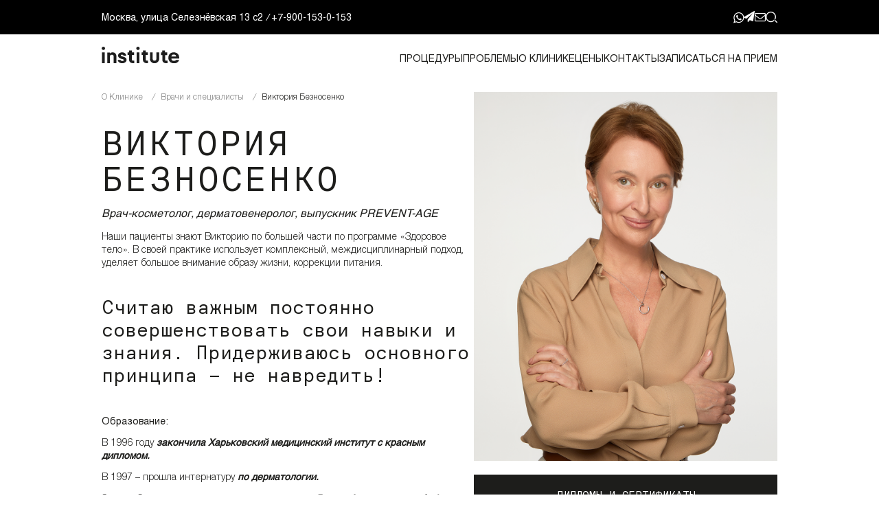

--- FILE ---
content_type: text/html; charset=UTF-8
request_url: https://institut.clinic/doctors/viktoriya-beznosenko
body_size: 41382
content:
<!DOCTYPE html>
<html lang="ru-RU">
<head>
    <meta charset="UTF-8">
    <meta http-equiv="X-UA-Compatible" content="IE=edge">
    <meta name="viewport" content="width=device-width, initial-scale=1">
    <link rel="shortcut icon" href="/favicon/favicon.ico" type="image/x-icon">
    <meta name="csrf-param" content="_csrf-frontend">
    <meta name="csrf-token" content="gdQjaCTh-uAttOOi6Dx6T68pILvncke6IqG289QcUmvtuRARE42ClV3_gdGleyIr7B9TzLcBPuxrkI-qoHsDOA==">
    <title>Врач-косметолог, дерматолог, выпускник PREVENT-AGE — Виктория Безносенко</title>
    <meta name="description" content="Каждый участник команды Institute Clinic— страстный профессионал своего дела, готовый совершенствовать свои навыки и использовать их в пользу вашей красоты и здоровья.">
<meta name="keywords" content="Врач-косметолог, дерматолог, выпускник PREVENT-AGE, Виктория Безносенко">
<meta name="og:url" content="viktoriya-beznosenko">
<meta name="og:type" content="">
<meta name="og:title" content="Врач-косметолог, дерматолог, выпускник PREVENT-AGE — Виктория Безносенко">
<meta name="og:description" content="Каждый участник команды Institute Clinic— страстный профессионал своего дела, готовый совершенствовать свои навыки и использовать их в пользу вашей красоты и здоровья.">
<meta name="og:image" content="/uploads/RkTuXkE7X8EtsNH.jpg">
<link href="/css/main.min.css?v=1763030407" rel="stylesheet">    <script>console.log('head1')</script></head>
<body>

<div class="wrapper">
  <!-- header [-->
        <header class="header"> 
      <div class="header__top"> 
        <div class="container"> 
          <div class="header__content">
            <!-- <div class="header__menu">
              <ul class="menu">
                <li class="menu__item"><a class="menu__link active" href="https://institut.clinic/">CLINIC</a></li>
                <li class="menu__item"><a class="menu__link" href="https://institut.store/">Store</a></li>
                <li class="menu__item"><a class="menu__link" href="https://institut.studio/">STUDIO</a></li>
              </ul>
            </div> -->
            <div class="header__contact" itemscope itemtype="http://schema.org/Organization">
                                <span class="address" itemprop="address" itemscope itemtype="http://schema.org/PostalAddress">
                    <span itemprop="addressLocality">Москва</span>,
                    <span itemprop="streetAddress"> улица Селезнёвская 13 c2</span>
                </span>
                <i class="slash">/</i>
                <span class="tel" itemprop="telephone">+7-900-153-0-153</span>
            </div>
            <div class="header__social">
                              <a class="social-item" href="http://wa.me/+74994441312" target="_blank">
                    <i class="icon icon-whatsapp"></i>
                </a>
                                            <a class="social-item" href="https://t.me/institute_clinic_studio_store" target="_blank">
                    <i class="icon icon-telegram-filled"></i>
                </a>
                            <a class="social-item js-reception" href="#" data-popup="reception">
                <i class="icon icon-mail"></i>
              </a>
            </div>
            <div class="header__search">  
              <!-- <a href="#"><i class="icon icon-search"></i></a> -->
               <div class="search">
                <div class="search__input">
                  <form id="w0" class="form" action="/doctors/viktoriya-beznosenko" method="post">
<input type="hidden" name="_csrf-frontend" value="gdQjaCTh-uAttOOi6Dx6T68pILvncke6IqG289QcUmvtuRARE42ClV3_gdGleyIr7B9TzLcBPuxrkI-qoHsDOA==">                      
<input type="text" id="search" class="input" name="SearchForm[q]" placeholder="Введите текст для поиска  |" autocomplete="off">
                  </form>                </div>
                <div class="search__icon"><i class="icon icon-search"></i></div>
              </div>
            </div>
          </div>
        </div>
      </div>
      <div class="header__bottom"> 
        <div class="container"> 
          <div class="header__content">
            <div class="header__logo"><a class="logo" href="/"><img src="/img/svg/logo.svg" alt="Institute Clinic"></a></div>
            <div class="header__menu">
              <div class="header__menu-top"> <a class="logo" href="/"><img src="/img/svg/logo2.svg" alt="Institute Clinic"></a><a class="btn-close" href="#"> <span class="line"> </span><span class="line"> </span></a></div>
              <nav class="nav">
                <ul class="menu">
                  <li class="menu__item ignore"> 
                    <div class="menu__link">{</div>
                  </li>
                                      <li class="menu__item"><a class="menu__link" href="#"  >Процедуры</a>
                                              <div class="submenu-wrapper">
                          <div class="submenu-list">
                            <div class="submenu-item ignore">{</div>
                                                          <div class="submenu-item">
                                <a class="submenu-item__title noevent" href="/procedures/apparatnaya-kosmetologiya"  ><span>Аппаратная косметология</span><i class="icon icon-right-open-big"></i></a>
                                                                  <div class="submenu-item__list">
                                                                          <div class="submenu-item__item" itemscope itemtype="http://schema.org/Product">
                                          <a class="link" href="/procedure/lazernyy-lifting-Halo" itemprop="name">Лазерный лифтинг Halo</a>
                                      </div>
                                                                          <div class="submenu-item__item" itemscope itemtype="http://schema.org/Product">
                                          <a class="link" href="/procedure/fototerapija-bbl" itemprop="name">Фототерапия BBL</a>
                                      </div>
                                                                          <div class="submenu-item__item" itemscope itemtype="http://schema.org/Product">
                                          <a class="link" href="/procedure/lifting-fototerapija-bbl-forever-young" itemprop="name">Фототерапия BBL Forever Young</a>
                                      </div>
                                                                          <div class="submenu-item__item" itemscope itemtype="http://schema.org/Product">
                                          <a class="link" href="/procedure/fotoomolozhenie-skin-tyte-bbl" itemprop="name">Фотоомоложение BBL SkinTyte</a>
                                      </div>
                                                                          <div class="submenu-item__item" itemscope itemtype="http://schema.org/Product">
                                          <a class="link" href="/procedure/radiochastotnyi-lifting-scarlet" itemprop="name">Радиочастотный лифтинг Scarlet</a>
                                      </div>
                                                                          <div class="submenu-item__item" itemscope itemtype="http://schema.org/Product">
                                          <a class="link" href="/procedure/laser-clear-and-brilliant" itemprop="name"> Лазерное омоложение лица Clear Brilliant</a>
                                      </div>
                                                                          <div class="submenu-item__item" itemscope itemtype="http://schema.org/Product">
                                          <a class="link" href="/procedure/rf-lifting-kurs-protsedur" itemprop="name">RF-лифтинг EXELIS ELIT </a>
                                      </div>
                                                                          <div class="submenu-item__item" itemscope itemtype="http://schema.org/Product">
                                          <a class="link" href="/procedure/smas-lifting" itemprop="name">SMAS-лифтинг на аппарате UTIMS </a>
                                      </div>
                                                                          <div class="submenu-item__item" itemscope itemtype="http://schema.org/Product">
                                          <a class="link" href="/procedure/neogen-plasma" itemprop="name"> NeoGen плазменное омоложение</a>
                                      </div>
                                                                          <div class="submenu-item__item" itemscope itemtype="http://schema.org/Product">
                                          <a class="link" href="/procedure/rf-lifting-sylfirmx" itemprop="name">RF-лифтинг Sylfirm X</a>
                                      </div>
                                                                          <div class="submenu-item__item" itemscope itemtype="http://schema.org/Product">
                                          <a class="link" href="/procedure/emface" itemprop="name">EMFACE</a>
                                      </div>
                                                                      </div>
                                                              </div>
                                                          <div class="submenu-item">
                                <a class="submenu-item__title noevent" href="/procedures/inyektsionnaya-kosmetologiya"  ><span>Инъекционная косметология</span><i class="icon icon-right-open-big"></i></a>
                                                                  <div class="submenu-item__list">
                                                                          <div class="submenu-item__item" itemscope itemtype="http://schema.org/Product">
                                          <a class="link" href="/procedure/biorevitalizatsiya" itemprop="name">Биоревитализация</a>
                                      </div>
                                                                          <div class="submenu-item__item" itemscope itemtype="http://schema.org/Product">
                                          <a class="link" href="/procedure/mesotherapy" itemprop="name">Мезотерапия</a>
                                      </div>
                                                                          <div class="submenu-item__item" itemscope itemtype="http://schema.org/Product">
                                          <a class="link" href="/procedure/konturnaya-plastika" itemprop="name">Контурная пластика</a>
                                      </div>
                                                                          <div class="submenu-item__item" itemscope itemtype="http://schema.org/Product">
                                          <a class="link" href="/procedure/PRP-terapiya" itemprop="name">PRP-терапия</a>
                                      </div>
                                                                          <div class="submenu-item__item" itemscope itemtype="http://schema.org/Product">
                                          <a class="link" href="/procedure/plazmoterapiya" itemprop="name">Плазмотерапия</a>
                                      </div>
                                                                          <div class="submenu-item__item" itemscope itemtype="http://schema.org/Product">
                                          <a class="link" href="/procedure/nitevoy-lifting" itemprop="name">Нитевой лифтинг</a>
                                      </div>
                                                                          <div class="submenu-item__item" itemscope itemtype="http://schema.org/Product">
                                          <a class="link" href="/procedure/botulinoterapiya" itemprop="name">Ботулинотерапия</a>
                                      </div>
                                                                          <div class="submenu-item__item" itemscope itemtype="http://schema.org/Product">
                                          <a class="link" href="/procedure/Spherogel" itemprop="name">Сферогель</a>
                                      </div>
                                                                      </div>
                                                              </div>
                                                          <div class="submenu-item">
                                <a class="submenu-item__title noevent" href="/procedures/esteticeskaa-kosmetologia"  ><span>Эстетическая косметология</span><i class="icon icon-right-open-big"></i></a>
                                                                  <div class="submenu-item__list">
                                                                          <div class="submenu-item__item" itemscope itemtype="http://schema.org/Product">
                                          <a class="link" href="/procedure/lokalno-dinamicheskiy-massazh-ldm" itemprop="name">Локально-динамический массаж LDM</a>
                                      </div>
                                                                          <div class="submenu-item__item" itemscope itemtype="http://schema.org/Product">
                                          <a class="link" href="/procedure/tykvennaya-chistka-kozhi-dermaquest" itemprop="name">Комбинированная чистка лица</a>
                                      </div>
                                                                          <div class="submenu-item__item" itemscope itemtype="http://schema.org/Product">
                                          <a class="link" href="/procedure/pilingi" itemprop="name">Косметические пилинги</a>
                                      </div>
                                                                          <div class="submenu-item__item" itemscope itemtype="http://schema.org/Product">
                                          <a class="link" href="/procedure/hydra-beauty" itemprop="name">Гидропилинг Hydra Beauty</a>
                                      </div>
                                                                          <div class="submenu-item__item" itemscope itemtype="http://schema.org/Product">
                                          <a class="link" href="/procedure/amenity" itemprop="name">Уходы Amenity</a>
                                      </div>
                                                                          <div class="submenu-item__item" itemscope itemtype="http://schema.org/Product">
                                          <a class="link" href="/procedure/dermasr" itemprop="name">Уходы Derma SR</a>
                                      </div>
                                                                          <div class="submenu-item__item" itemscope itemtype="http://schema.org/Product">
                                          <a class="link" href="/procedure/rheatreatment" itemprop="name">Уходы Rhea</a>
                                      </div>
                                                                          <div class="submenu-item__item" itemscope itemtype="http://schema.org/Product">
                                          <a class="link" href="/procedure/hydropeptidetreatment" itemprop="name">Уходы HydroPeptide</a>
                                      </div>
                                                                          <div class="submenu-item__item" itemscope itemtype="http://schema.org/Product">
                                          <a class="link" href="/procedure/karboksiterapiya" itemprop="name">Карбокситерапия</a>
                                      </div>
                                                                      </div>
                                                              </div>
                                                          <div class="submenu-item">
                                <a class="submenu-item__title noevent" href="/procedures/trihologia"  ><span>Трихология</span><i class="icon icon-right-open-big"></i></a>
                                                                  <div class="submenu-item__list">
                                                                          <div class="submenu-item__item" itemscope itemtype="http://schema.org/Product">
                                          <a class="link" href="/procedure/mezoterapiya-kozhi-golovy" itemprop="name">Мезотерапия кожи головы</a>
                                      </div>
                                                                          <div class="submenu-item__item" itemscope itemtype="http://schema.org/Product">
                                          <a class="link" href="/procedure/plazmoterapiya-kozhi-golovy" itemprop="name">Плазмотерапия кожи головы</a>
                                      </div>
                                                                          <div class="submenu-item__item" itemscope itemtype="http://schema.org/Product">
                                          <a class="link" href="/procedure/fotodinamicheskaya-terapiya" itemprop="name">Фотодинамическая терапия REVIXAN</a>
                                      </div>
                                                                      </div>
                                                              </div>
                                                          <div class="submenu-item">
                                <a class="submenu-item__title noevent" href="/procedures/telo"  ><span>Тело</span><i class="icon icon-right-open-big"></i></a>
                                                                  <div class="submenu-item__list">
                                                                          <div class="submenu-item__item" itemscope itemtype="http://schema.org/Product">
                                          <a class="link" href="/procedure/rf-liftyng-telo" itemprop="name">RF-лифтинг EXELIS ELIT</a>
                                      </div>
                                                                          <div class="submenu-item__item" itemscope itemtype="http://schema.org/Product">
                                          <a class="link" href="/procedure/pressoterapiya" itemprop="name">Прессотерапия</a>
                                      </div>
                                                                          <div class="submenu-item__item" itemscope itemtype="http://schema.org/Product">
                                          <a class="link" href="/procedure/massage-body" itemprop="name">Массаж</a>
                                      </div>
                                                                          <div class="submenu-item__item" itemscope itemtype="http://schema.org/Product">
                                          <a class="link" href="/procedure/obertyvaniya-tela" itemprop="name">Обёртывание</a>
                                      </div>
                                                                          <div class="submenu-item__item" itemscope itemtype="http://schema.org/Product">
                                          <a class="link" href="/procedure/emtone-rf" itemprop="name">EMTONE RF </a>
                                      </div>
                                                                          <div class="submenu-item__item" itemscope itemtype="http://schema.org/Product">
                                          <a class="link" href="/procedure/emsculpt-neo" itemprop="name">EMSCULPT NEO</a>
                                      </div>
                                                                      </div>
                                                              </div>
                                                          <div class="submenu-item">
                                <a class="submenu-item__title noevent" href="/procedures/Diagnostika-i-konsultatsii"  ><span>Диагностика и консультации</span><i class="icon icon-right-open-big"></i></a>
                                                                  <div class="submenu-item__list">
                                                                          <div class="submenu-item__item" itemscope itemtype="http://schema.org/Product">
                                          <a class="link" href="/procedure/diagnostika-visia" itemprop="name">Диагностика кожи на аппарате Visia </a>
                                      </div>
                                                                          <div class="submenu-item__item" itemscope itemtype="http://schema.org/Product">
                                          <a class="link" href="/procedure/konsultatsiya-cosmetologia" itemprop="name">Консультация врача-косметолога, дерматовенеролога</a>
                                      </div>
                                                                          <div class="submenu-item__item" itemscope itemtype="http://schema.org/Product">
                                          <a class="link" href="/procedure/konsultatsiya-vracha-endokrinologa" itemprop="name">Консультация врача-эндокринолога</a>
                                      </div>
                                                                          <div class="submenu-item__item" itemscope itemtype="http://schema.org/Product">
                                          <a class="link" href="/procedure/konsultatsiya-vracha-trikhologa" itemprop="name">Консультация врача-трихолога</a>
                                      </div>
                                                                      </div>
                                                              </div>
                                                        <div class="submenu-item ignore">}</div>
                          </div>
                        </div>
                                          </li>
                                      <li class="menu__item"><a class="menu__link" href="/problems"  >Проблемы</a>
                                          </li>
                                      <li class="menu__item"><a class="menu__link noevent" href="/philosophy"  >О клинике</a>
                                              <div class="submenu-wrapper">
                          <div class="submenu-list">
                            <div class="submenu-item ignore">{</div>
                                                          <div class="submenu-item">
                                <a class="submenu-item__title" href="/philosophy"  ><span>Философия</span><i class="icon icon-right-open-big"></i></a>
                                                              </div>
                                                          <div class="submenu-item">
                                <a class="submenu-item__title" href="/doctors"  ><span>Врачи и специалисты</span><i class="icon icon-right-open-big"></i></a>
                                                              </div>
                                                          <div class="submenu-item">
                                <a class="submenu-item__title" href="/certif"  ><span>Сертификаты</span><i class="icon icon-right-open-big"></i></a>
                                                              </div>
                                                          <div class="submenu-item">
                                <a class="submenu-item__title" href="/page/license"  ><span>Лицензии</span><i class="icon icon-right-open-big"></i></a>
                                                              </div>
                                                          <div class="submenu-item">
                                <a class="submenu-item__title" href="https://yandex.ru/maps/org/institute_clinic/233316709034/?ll=37.605957%2C55.781210&z=14" target="_blank" rel="nofollow" ><span>Отзывы</span><i class="icon icon-right-open-big"></i></a>
                                                              </div>
                                                        <div class="submenu-item ignore">}</div>
                          </div>
                        </div>
                                          </li>
                                      <li class="menu__item"><a class="menu__link" href="/price"  >Цены</a>
                                          </li>
                                      <li class="menu__item"><a class="menu__link" href="/contact"  >Контакты</a>
                                          </li>
                                    <li class="menu__item"><a class="menu__link js-reception" data-popup="reception" href="#">ЗАПИСАТЬСЯ НА ПРИЕМ</a></li>
                  <li class="menu__item ignore"> 
                    <div class="menu__link">}</div>
                  </li>
                </ul>
              </nav>
              <div class="header__menu-bottom">
                <button class="btn btn-border js-reception" data-popup="reception">ЗАПИСАТЬСЯ НА ПРИЕМ</button>
              </div>
            </div><a class="btn-menu" href="#"> <span class="line"> </span><span class="line"> </span><span class="line"> </span></a>
          </div>
        </div>
      </div>
    </header>
  <!--] header -->

  <!-- sidebar [-->
      <!--] sidebar -->

  <!-- content [-->
  <div class="content">
      
<div class="page doctor">
  <div class="container">
    <div class="procedure__row">
      <div class="procedure__info">
        <div class="page__section">
          <div class="page__breadcrumb">
            <ul class="breadcrumb" itemscope itemtype="http://schema.org/BreadcrumbList"><li class='breadcrumb__item' itemprop="itemListElement" itemscope itemtype="http://schema.org/ListItem"><a class="breadcrumb__link" href="/philosophy" itemprop="item"><span itemprop='name'>О Клинике</span> <i class='icon'>/</i></a></li>
<li class='breadcrumb__item' itemprop="itemListElement" itemscope itemtype="http://schema.org/ListItem"><a class="breadcrumb__link" href="/doctors" itemprop="item"><span itemprop='name'>Врачи и специалисты</span> <i class='icon'>/</i></a></li>
<li class='breadcrumb__item' itemprop="itemListElement" itemscope itemtype="http://schema.org/ListItem"><span itemprop='name'>Виктория Безносенко</span> <i class='icon'>/</i></li>
</ul>          </div>
          <div class="procedure__image procedure__image--mobile doctor__image doctor__image--mobile">
            <img src="/uploads/gPrwWKNTQCM2dY_.png" alt="">
                          <a href="/uploads/J3zhJl8DdV4E7wH.pdf" class="btn btn-primary" target="_blank">Дипломы и сертификаты</a>
                      </div>
          <div class="page__section doctor__heading">
            <div class="heading heading-1">Виктория Безносенко</div> 
          </div> 
          <div class="doctor__position">Врач-косметолог, дерматовенеролог, выпускник PREVENT-AGE</div>
          <div class="doctor__preview-text">
            <p>Наши пациенты знают Викторию по большей части по программе «Здоровое тело». 
В своей практике использует комплексный, междисциплинарный подход, уделяет большое внимание образу жизни, коррекции питания. </p>
          </div>
          <div class="doctor__quote">Считаю важным постоянно совершенствовать свои навыки и знания. Придерживаюсь основного принципа – не навредить!</div>
          <div class="doctor__text page__text"><p><strong>Образование:</strong></p><p>В 1996 году <em>закончила Харьковский медицинский институт с красным дипломом.</em></p><p>В 1997 – прошла интернатуру <em>по дерматологии.</em></p><p>Затем обучалась в международном институте <em>«PreventAge» и школе «Аnti-age expert».</em> </p><p>Дальше один за другим шли конгрессы, конференции, тренинги и многие другие обучающие мероприятия, благодаря которым Виктория стала настоящим профессионалом.</p><p><br></p><p><strong>Методика работы:</strong><span class="redactor-invisible-space"></span></p><p>К вопросам красоты использует комплексный подход.<br>Разрабатывает программы профилактики заболеваний ассоциированных с возрастом, направленные на:<br><br>• модификацию образа жизни;<br>• коррекцию стресса;<br>• коррекцию микробиоты;<br>• восполнение нутритивных дефицитов;<br>• разрабатываю протоколы персонализированного питания.<br></p></div>
        </div>
        
        <div class="page__section">
          <div class="page__buttons doctor__buttons">
            <button class="btn btn-primary js-reception" data-popup="reception">ЗАПИСАТЬСЯ НА ПРИЕМ</button>
            <a class="btn btn-primary btn-border" href="/procedures/Diagnostika-i-konsultatsii">Консультация</a>
          </div>
        </div>
      </div>

      <div class="procedure__right">
        <div class="procedure__image procedure__image--desktop doctor__image">
            <img src="/uploads/gPrwWKNTQCM2dY_.png" alt="">
                          <a href="/uploads/J3zhJl8DdV4E7wH.pdf" class="btn btn-primary" target="_blank">Дипломы и сертификаты</a>
                    </div>
      </div>
    </div>
  </div>
</div>  </div>
  <!--] content -->

  <!-- footer [-->
      <footer class="footer">
    <div class="container">
      <div class="footer__logo"><a class="logo" href="/"><img src="/img/svg/logo2.svg" alt="Institute Clinic"></a></div>
      <div class="footer__row">
        <div class="footer__menu col-8">
          <ul class="menu">
                          <li class="menu__item col-4"><a class="menu__link" href="/procedures">Процедуры</a>
                                  <ul class="list">
                                          <li class="list__item">
                        <a class="link" href="/procedures/apparatnaya-kosmetologiya"   >Аппаратная косметология</a>
                      </li>
                                          <li class="list__item">
                        <a class="link" href="/procedures/inyektsionnaya-kosmetologiya"   >Инъекционная косметология</a>
                      </li>
                                          <li class="list__item">
                        <a class="link" href="/procedures/esteticeskaa-kosmetologia"   >Эстетическая косметология</a>
                      </li>
                                          <li class="list__item">
                        <a class="link" href="/procedures/trihologia"   >Трихология</a>
                      </li>
                                          <li class="list__item">
                        <a class="link" href="/procedures/telo"   >Тело</a>
                      </li>
                                          <li class="list__item">
                        <a class="link" href="/procedures/Diagnostika-i-konsultatsii"   >Диагностика и консультации</a>
                      </li>
                                                          </ul>
                              </li>
                          <li class="menu__item col-4"><a class="menu__link" href="/problems">Проблемы</a>
                                  <ul class="list">
                                          <li class="list__item">
                        <a class="link" href="/problems/pigmentatsiya"   >Пигментация</a>
                      </li>
                                          <li class="list__item">
                        <a class="link" href="/problems/acne"   >Акне</a>
                      </li>
                                          <li class="list__item">
                        <a class="link" href="/problems/rozatseya"   >Розацеа</a>
                      </li>
                                          <li class="list__item">
                        <a class="link" href="/problems/morshchiny"   >Морщины</a>
                      </li>
                                          <li class="list__item">
                        <a class="link" href="/problems/sukhost-kozhi"   >Сухость</a>
                      </li>
                                                              <li class="list__item">
                        <a class="link circles" href="/problems">
                          <span class="circle"></span>
                          <span class="circle"></span>
                          <span class="circle"></span>
                        </a>
                      </li>
                                      </ul>
                              </li>
                          <li class="menu__item col-4"><a class="menu__link" href="/philosophy">О клинике</a>
                                  <ul class="list">
                                          <li class="list__item">
                        <a class="link" href="/philosophy"   >Философия</a>
                      </li>
                                          <li class="list__item">
                        <a class="link" href="/doctors"   >Врачи и специалисты</a>
                      </li>
                                          <li class="list__item">
                        <a class="link" href="/certif"   >Сертификаты</a>
                      </li>
                                          <li class="list__item">
                        <a class="link" href="/uploads/Прайс.pdf"  download >Прайс pdf</a>
                      </li>
                                          <li class="list__item">
                        <a class="link" href="/page/license"   >Лицензии</a>
                      </li>
                                          <li class="list__item">
                        <a class="link" href="https://yandex.ru/maps/org/institute_clinic/233316709034/?ll=37.605957%2C55.781210&z=14" target="_blank" rel="nofollow"  >Отзывы</a>
                      </li>
                                                          </ul>
                              </li>
                      </ul>
          <p class="age">18+</p>
        </div>
        <div class="footer__form col-4">
          <form class="form" method="post" action="/feedback" 'data-pjax' = ''>
            <input type="hidden" value="Обратная связь" name="subject">
            <div class="form__title">ОБРАТНАЯ СВЯЗЬ</div>
            <div class="form__fields">
              <div class="form__group">
                <input type="text" name="email" placeholder="E-mail">
              </div>
              <div class="form__group">
                <textarea name="message" placeholder="Сообщение"></textarea>
              </div>
            </div>
            <div class="form__button">
              <button class="btn">ОТПРАВИТЬ</button>
            </div>
          </form>
        </div>
      </div>
      <div class="footer__ticker">
        <div class="ticker heading heading-1">{ Исходный код красоты } { Исходный код красоты } { Исходный код красоты }</div>
      </div>
      <div class="footer__bottom">
        <div class="footer__links">
          <a class="link link-poor-vision" href="#"><i class="icon icon-eye-off"></i> Версия для слабовидящих</a>
          <a class="link" href="/page/policy">Политика конфиденциальности</a>
          <a class="link" href="/page/terms">Пользовательское соглашение</a>
          <a class="link" href="/page/cookie">Файлы Сookie</a>
          <!-- <a class="link" href="#">Карта сайта</a> -->
          <a class="link link--12" href="/legal-info">Юридическая информация</a>
        </div>
        <div class="footer__copyright">
          <p>Вся представляемая информация на сайте носит лишь информационный характер и ни при каких условиях не является публичной офертой, определяемой положениями <br> Статьи 437 (2) Гражданского кодекса Российской Федерации</p>
          <p>Institute Clinic, 2026</p>
        </div>
      </div>
    </div>
  </footer>
  <!--] footer -->
</div>

<!-- popup [-->
<div class="popup popup-reception">
  <div class="popup__container"><a class="close" href="#"><i class="icon icon-cancel-2"></i></a>
    <div class="popup__content">
      <div class="heading heading-1">Записаться на прием</div>
      <form class="form" method="post">
          <input type="hidden" value="Оставьте сообщение" name="subject">
        <div class="form__fields">
          <div class="form__group">
            <input type="text" name="name" placeholder="Имя">
          </div>
          <div class="form__group">
            <input type="text" name="last_name" placeholder="Фамилия">
          </div>
          <div class="form__group">
            <input type="tel" name="tel" placeholder="Номер телефона">
          </div>
          <div class="form__group">
            <textarea name="message" placeholder="Комментарий"></textarea>
          </div>
        </div>
        <div class="form__button">
          <button class="btn btn-primary">ОТПРАВИТЬ</button>
        </div>
      </form>
    </div>
  </div>
</div>
<div class="popup popup-success">
  <div class="popup__container"><a class="close" href="#"><i class="icon icon-cancel-2"></i></a>
    <div class="popup__content">
      <div class="heading heading-1">СООБЩЕНИЕ Отправлено</div>
    </div>
  </div>
</div>
<!--] popup -->

<!-- Yandex.Metrika counter -->
<script type="text/javascript" >
   (function(m,e,t,r,i,k,a){m[i]=m[i]||function(){(m[i].a=m[i].a||[]).push(arguments)};
   m[i].l=1*new Date();k=e.createElement(t),a=e.getElementsByTagName(t)[0],k.async=1,k.src=r,a.parentNode.insertBefore(k,a)})
   (window, document, "script", "https://mc.yandex.ru/metrika/tag.js", "ym");

   ym(73227763, "init", {
        clickmap:true,
        trackLinks:true,
        accurateTrackBounce:true,
        webvisor:true
   });
</script>
<noscript><div><img src="https://mc.yandex.ru/watch/73227763" style="position:absolute; left:-9999px;" alt="" /></div></noscript>
<!-- /Yandex.Metrika counter --><script src="/js/vendor.min.js?v=1747643007"></script>
<script src="/js/main.min.js?v=1747643007"></script>
<script src="/assets/f3223e5c/jquery.js?v=1608814464"></script>
<script src="/assets/97ad282b/yii.js?v=1608814464"></script>
<script src="/assets/97ad282b/yii.activeForm.js?v=1608814464"></script>
<script>jQuery(function ($) {
jQuery('#w0').yiiActiveForm([], []);
});</script></body>
</html>


--- FILE ---
content_type: text/css
request_url: https://institut.clinic/css/main.min.css?v=1763030407
body_size: 62365
content:
@charset "UTF-8";html{line-height:1.15;-webkit-text-size-adjust:100%}details,main{display:block}h1{font-size:2em}hr{-webkit-box-sizing:content-box;box-sizing:content-box;height:0;overflow:visible}code,kbd,pre,samp{font-family:monospace,monospace;font-size:1em}a{background-color:transparent;color:inherit;text-decoration:none;outline:0}abbr[title]{border-bottom:none;text-decoration:underline;-webkit-text-decoration:underline dotted;text-decoration:underline dotted}b,strong{font-weight:bolder}small{font-size:80%}sub,sup{font-size:75%;line-height:0;position:relative;vertical-align:baseline}sub{bottom:-.25em}sup{top:-.5em}img{border-style:none;max-width:100%}button,input,optgroup,select,textarea{font-family:inherit;font-size:100%;line-height:1.15;margin:0}button,input{overflow:visible}button,select{text-transform:none}[type=button],[type=reset],[type=submit],button{-webkit-appearance:button}[type=button]::-moz-focus-inner,[type=reset]::-moz-focus-inner,[type=submit]::-moz-focus-inner,button::-moz-focus-inner{border-style:none;padding:0}[type=button]:-moz-focusring,[type=reset]:-moz-focusring,[type=submit]:-moz-focusring,button:-moz-focusring{outline:ButtonText dotted 1px}fieldset{padding:.35em .75em .625em}legend{-webkit-box-sizing:border-box;box-sizing:border-box;color:inherit;display:table;max-width:100%;padding:0;white-space:normal}progress{vertical-align:baseline}textarea{overflow:auto;min-height:65px;padding-top:11px;resize:none}[type=checkbox],[type=radio]{-webkit-box-sizing:border-box;box-sizing:border-box;padding:0}[type=number]::-webkit-inner-spin-button,[type=number]::-webkit-outer-spin-button{height:auto}[type=search]{-webkit-appearance:textfield;outline-offset:-2px}[type=search]::-webkit-search-decoration{-webkit-appearance:none}::-webkit-file-upload-button{-webkit-appearance:button;font:inherit}summary{display:list-item}[hidden],template{display:none}.slick-slider{position:relative;display:block;-webkit-box-sizing:border-box;box-sizing:border-box;-webkit-touch-callout:none;-webkit-user-select:none;-moz-user-select:none;-ms-user-select:none;user-select:none;-ms-touch-action:pan-y;touch-action:pan-y;-webkit-tap-highlight-color:transparent}.slick-list{position:relative;overflow:hidden;display:block;margin:0;padding:0}.slick-list:focus{outline:0}.slick-list.dragging{cursor:pointer;cursor:hand}.slick-slider .slick-list,.slick-slider .slick-track{-webkit-transform:translate3d(0,0,0);-ms-transform:translate3d(0,0,0);transform:translate3d(0,0,0)}.slick-track{position:relative;left:0;top:0;display:block;margin-left:auto;margin-right:auto}.slick-track:after,.slick-track:before{content:"";display:table}.slick-track:after{clear:both}.slick-loading .slick-track{visibility:hidden}.slick-slide{float:left;height:100%;min-height:1px;display:none}[dir=rtl] .slick-slide{float:right}.slick-slide img{display:block}.slick-slide.slick-loading img{display:none}.slick-slide.dragging img{pointer-events:none}.slick-initialized .slick-slide{display:block}.slick-loading .slick-slide{visibility:hidden}.slick-vertical .slick-slide{display:block;height:auto;border:1px solid transparent}.slick-arrow.slick-hidden{display:none}@font-face{font-family:Lato;src:url(../fonts/latolight.eot);src:url(../fonts/latolight.eot) format("embedded-opentype"),url(../fonts/latolight.woff2) format("woff2"),url(../fonts/latolight.woff) format("woff"),url(../fonts/latolight.ttf) format("truetype"),url(../fonts/latolight.svg#latolight) format("svg");font-weight:300;font-style:normal}@font-face{font-family:Lato;src:url(../fonts/latoregular.eot);src:url(../fonts/latoregular.eot) format("embedded-opentype"),url(../fonts/latoregular.woff2) format("woff2"),url(../fonts/latoregular.woff) format("woff"),url(../fonts/latoregular.ttf) format("truetype"),url(../fonts/latoregular.svg#latoregular) format("svg");font-weight:400;font-style:normal}@font-face{font-family:Lato;src:url(../fonts/latomedium.eot);src:url(../fonts/latomedium.eot) format("embedded-opentype"),url(../fonts/latomedium.woff2) format("woff2"),url(../fonts/latomedium.woff) format("woff"),url(../fonts/latomedium.ttf) format("truetype"),url(../fonts/latomedium.svg#latomedium) format("svg");font-weight:500;font-style:normal}@font-face{font-family:Lato;src:url(../fonts/latosemibolditalic.eot);src:url(../fonts/latosemibolditalic.eot) format("embedded-opentype"),url(../fonts/latosemibolditalic.woff2) format("woff2"),url(../fonts/latosemibolditalic.woff) format("woff"),url(../fonts/latosemibolditalic.ttf) format("truetype"),url(../fonts/latosemibolditalic.svg#latosemibolditalic) format("svg");font-weight:600;font-style:italic}@font-face{font-family:GraphikLCG;src:url(../fonts/GraphikLCGBold.eot);src:url(../fonts/GraphikLCGBold.eot) format("embedded-opentype"),url(../fonts/GraphikLCGBold.woff2) format("woff2"),url(../fonts/GraphikLCGBold.woff) format("woff"),url(../fonts/GraphikLCGBold.ttf) format("truetype"),url(../fonts/GraphikLCGBold.svg#GraphikLCGBold) format("svg");font-weight:700;font-style:normal}@font-face{font-family:GraphikLCG;src:url(../fonts/GraphikLCGBlack.eot);src:url(../fonts/GraphikLCGBlack.eot) format("embedded-opentype"),url(../fonts/GraphikLCGBlack.woff2) format("woff2"),url(../fonts/GraphikLCGBlack.woff) format("woff"),url(../fonts/GraphikLCGBlack.ttf) format("truetype"),url(../fonts/GraphikLCGBlack.svg#GraphikLCGBlack) format("svg");font-weight:900;font-style:normal}@font-face{font-family:ApercuPro;src:url(../fonts/ApercuPro.eot);src:url(../fonts/ApercuPro.eot) format("embedded-opentype"),url(../fonts/ApercuPro.woff2) format("woff2"),url(../fonts/ApercuPro.woff) format("woff"),url(../fonts/ApercuPro.ttf) format("truetype"),url(../fonts/ApercuPro.svg#ApercuPro) format("svg");font-weight:400;font-style:normal}@font-face{font-family:ApercuPro;src:url(../fonts/ApercuProItalic.eot);src:url(../fonts/ApercuProItalic.eot) format("embedded-opentype"),url(../fonts/ApercuProItalic.woff2) format("woff2"),url(../fonts/ApercuProItalic.woff) format("woff"),url(../fonts/ApercuProItalic.ttf) format("truetype"),url(../fonts/ApercuProItalic.svg#ApercuProItalic) format("svg");font-weight:400;font-style:italic}@font-face{font-family:ApercuPro;src:url(../fonts/ApercuProBold.eot);src:url(../fonts/ApercuProBold.eot) format("embedded-opentype"),url(../fonts/ApercuProBold.woff2) format("woff2"),url(../fonts/ApercuProBold.woff) format("woff"),url(../fonts/ApercuProBold.ttf) format("truetype"),url(../fonts/ApercuProBold.svg#ApercuProBold) format("svg");font-weight:700;font-style:normal}@font-face{font-family:ApercuPro;src:url(../fonts/ApercuProMediumItalic.eot);src:url(../fonts/ApercuProMediumItalic.eot) format("embedded-opentype"),url(../fonts/ApercuProMediumItalic.woff2) format("woff2"),url(../fonts/ApercuProMediumItalic.woff) format("woff"),url(../fonts/ApercuProMediumItalic.ttf) format("truetype"),url(../fonts/ApercuProMediumItalic.svg#ApercuProMediumItalic) format("svg");font-weight:500;font-style:italic}@font-face{font-family:CoFoSansMono;src:url(../fonts/CoFoSansMonoRegular.eot);src:url(../fonts/CoFoSansMonoRegular.eot) format("embedded-opentype"),url(../fonts/CoFoSansMonoRegular.woff2) format("woff2"),url(../fonts/CoFoSansMonoRegular.woff) format("woff"),url(../fonts/CoFoSansMonoRegular.ttf) format("truetype"),url(../fonts/CoFoSansMonoRegular.svg#CoFoSansMonoRegular) format("svg");font-weight:400;font-style:normal}@font-face{font-family:Helvetica;src:url(../fonts/helvetica_regular.eot);src:url(../fonts/helvetica_regular.eot) format("embedded-opentype"),url(../fonts/helvetica_regular.woff2) format("woff2"),url(../fonts/helvetica_regular.woff) format("woff"),url(../fonts/helvetica_regular.ttf) format("truetype"),url(../fonts/helvetica_regular.svg#helvetica_regular) format("svg");font-weight:400;font-style:normal}@font-face{font-family:Helvetica;src:url(../fonts/helvetica_light.eot);src:url(../fonts/helvetica_light.eot) format("embedded-opentype"),url(../fonts/helvetica_light.woff2) format("woff2"),url(../fonts/helvetica_light.woff) format("woff"),url(../fonts/helvetica_light.ttf) format("truetype"),url(../fonts/helvetica_light.svg#helvetica_light) format("svg");font-weight:300;font-style:normal}@font-face{font-family:fontello;src:url(../fonts/fontello.eot?16664878);src:url(../fonts/fontello.eot?16664878#iefix) format("embedded-opentype"),url(../fonts/fontello.woff2?16664878) format("woff2"),url(../fonts/fontello.woff?16664878) format("woff"),url(../fonts/fontello.ttf?16664878) format("truetype"),url(../fonts/fontello.svg?16664878#fontello) format("svg");font-weight:400;font-style:normal}[class*=" icon-"]:before,[class^=icon-]:before{font-family:fontello;font-style:normal;font-weight:400;speak:never;display:inline-block;text-decoration:inherit;text-align:center;font-variant:normal;text-transform:none;-webkit-font-smoothing:antialiased;-moz-osx-font-smoothing:grayscale}.icon-plus:before{content:"\e700"}.icon-menu-1:before{content:"\e798"}.icon-eye-off:before{content:"\e800"}.icon-mail:before{content:"\e801"}.icon-right-small:before{content:"\e802"}.icon-phone-1:before{content:"\e803"}.icon-left-small:before{content:"\e805"}.icon-cancel:before{content:"\e806"}.icon-cancel-2:before{content:"\e807"}.icon-up-small:before{content:"\e808"}.icon-help:before{content:"\e809"}.icon-down-open-big:before{content:"\e80a"}.icon-doc:before{content:"\e80b"}.icon-ok:before{content:"\e814"}.icon-right:before{content:"\e815"}.icon-search:before{content:"\e816"}.icon-right-open-big:before{content:"\e901"}.icon-rouble:before{content:"\f158"}.icon-instagram-1:before{content:"\f16d"}.icon-telegram-filled:before{content:"\f1d8"}.icon-whatsapp:before{content:"\f232"}*{position:relative;-webkit-box-sizing:border-box;box-sizing:border-box}blockquote,h1,h2,h3,h4,h5,h6,p,ul{margin:0;padding:0}ul{list-style:none}em{font-style:italic}b{font-weight:700}p{line-height:1.4;font-weight:300;font-size:.875rem}p a{text-decoration:underline}input,textarea{display:block;width:100%;padding-left:18px;background-color:transparent;font-family:Helvetica,Arial,sans-serif;font-size:.75rem;font-weight:400;border:1px solid;outline:0}input:-moz-placeholder,input:-ms-input-placeholder,input::-moz-placeholder,input::-webkit-input-placeholder,textarea:-moz-placeholder,textarea:-ms-input-placeholder,textarea::-moz-placeholder,textarea::-webkit-input-placeholder{font-family:Helvetica,Arial,sans-serif;font-size:.75rem;font-weight:400}input{height:36px}video{max-width:100%}body{margin:0;color:#1d1d1b;font-family:Helvetica,Arial,sans-serif;font-weight:400}html.is-poor-vision{font-size:32px}.wrapper.is-blur{-webkit-filter:blur(12px);-ms-filter:blur(12px);filter:blur(12px);filter:progid:DXImageTransform.Microsoft.Blur(pixelRadius=2)}.container{max-width:1180px;width:100%;height:100%;padding-left:20px;padding-right:20px;margin:0 auto}.ticker:after{display:block;content:"";clear:both}.row{display:-webkit-box;display:-ms-flexbox;display:flex;width:100%}.row--end{-webkit-box-align:end;-ms-flex-align:end;align-items:flex-end}.row--column{-webkit-box-orient:vertical;-webkit-box-direction:normal;-ms-flex-direction:column;flex-direction:column}.col-4{width:33.3%}.col-5{width:41.6%}.col-6{width:50%}.col-7{width:58.3%}.col-8{width:66.6%}.col--flex{display:-webkit-box;display:-ms-flexbox;display:flex;-webkit-box-align:start;-ms-flex-align:start;align-items:flex-start}.col--end{-webkit-box-pack:end;-ms-flex-pack:end;justify-content:flex-end}.pl--0{padding-left:0!important}.sticky{position:sticky;top:60px}.section{padding-bottom:63px}.section .heading-1{margin-bottom:20px}.section .flex{display:-webkit-box;display:-ms-flexbox;display:flex;-webkit-box-orient:vertical;-webkit-box-direction:normal;-ms-flex-direction:column;flex-direction:column;-webkit-box-align:start;-ms-flex-align:start;align-items:flex-start}.section .btn{margin-top:auto}.section p{max-width:580px}.section__top{margin-bottom:30px}.section__left{padding-right:60px}.section__text{margin-bottom:55px}.section__blockquote{max-width:440px;margin-bottom:30px}.section__blockquote p{font-family:CoFoSansMono,Arial,sans-serif;font-size:1.813rem;line-height:1.2}.heading{font-family:CoFoSansMono,Arial,sans-serif;line-height:1;text-transform:uppercase}.is-poor-vision .heading{word-break:break-word}.heading-1{font-size:3.25rem;letter-spacing:3.19px}.heading-3{font-size:2.125rem;letter-spacing:2.13px}.heading-4{font-size:1.75rem}.heading-5{font-size:1.375rem}.link{-webkit-transition:.3s ease-in-out;transition:.3s ease-in-out}.carousel-wrapper{padding:0 50px}.carousel-wrapper--no-padding{padding-left:0;padding-right:0}.carousel-nav{position:absolute;top:50%;left:0;right:0}.carousel-nav a{position:absolute;top:50%;font-size:1.375rem;opacity:.4;-webkit-transform:translateY(-50%);-ms-transform:translateY(-50%);transform:translateY(-50%);-webkit-transition:opacity .3s ease-in-out;transition:opacity .3s ease-in-out}.carousel-nav a:hover{opacity:1}.carousel-nav a.prev{left:0}.carousel-nav a.next{right:0}.is-desktop,.is-mobile,.is-tablet{display:none}.btn{display:-webkit-inline-box;display:-ms-inline-flexbox;display:inline-flex;-webkit-box-align:center;-ms-flex-align:center;align-items:center;-webkit-box-pack:center;-ms-flex-pack:center;justify-content:center;height:60px;padding:0 30px;font-family:CoFoSansMono,Arial,sans-serif;font-size:1rem;text-transform:uppercase;border:1px solid transparent;outline:0;cursor:pointer;-webkit-transition:.3s ease-in-out;transition:.3s ease-in-out}.btn-primary{background-color:#1d1d1b;border-color:#1d1d1b;color:#fff}.btn-primary:active,.btn-primary:hover{background-color:transparent;color:#1d1d1b}.btn-secondary{background-color:#fff;border-color:#fff;color:#1d1d1b}.btn-secondary:active,.btn-secondary:hover{background-color:#1d1d1b;color:#fff}.btn-border{background-color:transparent;border-color:inherit;color:inherit}.btn-border.btn-primary:active,.btn-border.btn-primary:hover{background-color:#1d1d1b;border-color:#1d1d1b;color:#fff}.btn-border.btn-secondary:active,.btn-border.btn-secondary:hover{background-color:#fff;border-color:#fff;color:#1d1d1b}.btn-md{height:54px}.btn-sm{height:45px}.btn-up{position:fixed;left:36px;bottom:56px;width:64px;height:64px;padding:0;font-size:22px;border:2px solid #1d1d1b;border-radius:50%;opacity:0;visibility:hidden}.btn-up.is-show{opacity:1;visibility:visible}.accordion-item{padding-bottom:16px;margin-bottom:16px;border-bottom:1px solid}.accordion-title{display:-webkit-box;display:-ms-flexbox;display:flex;-webkit-box-pack:justify;-ms-flex-pack:justify;justify-content:space-between;-webkit-box-align:center;-ms-flex-align:center;align-items:center;cursor:pointer}.accordion-title .heading{font-size:25px}.accordion-title.is-open .icon{-webkit-transform:rotate(180deg);-ms-transform:rotate(180deg);transform:rotate(180deg)}.accordion-content{display:none;padding-top:16px}.accordion-content .page__text{margin-bottom:12px}.accordion-content .file{display:block;font-size:.875rem;text-decoration:none}.accordion-content .file .icon{margin-right:8px;font-size:1rem}.breadcrumb{display:-webkit-box;display:-ms-flexbox;display:flex;-webkit-box-align:center;-ms-flex-align:center;align-items:center;-ms-flex-wrap:wrap;flex-wrap:wrap;font-family:Helvetica,Arial,sans-serif;font-weight:300;font-size:.75rem}.breadcrumb__item:last-child{color:#1d1d1b}.breadcrumb__item:last-child .icon{display:none}.breadcrumb__link{color:#828282;-webkit-transition:color .3s ease-in-out;transition:color .3s ease-in-out}.breadcrumb__link:hover{color:#1d1d1b}.breadcrumb__link .icon{padding:0 10px}.employee{display:-webkit-box;display:-ms-flexbox;display:flex;-webkit-box-orient:vertical;-webkit-box-direction:normal;-ms-flex-direction:column;flex-direction:column;gap:24px}.is-lg .employee{-webkit-box-orient:horizontal;-webkit-box-direction:normal;-ms-flex-direction:row;flex-direction:row;gap:40px}.employee__image{position:relative;height:335px}.employee__image img{display:block;width:100%;height:100%;-o-object-fit:cover;object-fit:cover;-o-object-position:top;object-position:top}.is-lg .employee__image{-ms-flex-negative:0;flex-shrink:0;width:calc(50% - 6px);min-height:427px;height:100%;margin-bottom:0}.employee__content{display:-webkit-box;display:-ms-flexbox;display:flex;-webkit-box-orient:vertical;-webkit-box-direction:normal;-ms-flex-direction:column;flex-direction:column;-webkit-box-flex:1;-ms-flex-positive:1;flex-grow:1}.is-lg .employee__content{max-width:210px}.employee__name{max-width:185px;margin-bottom:10px;font-size:24px}.is-poor-vision .employee__name{max-width:100%}.is-lg .employee__name{margin-bottom:16px}.employee__position{margin-bottom:20px;font-family:CoFoSansMono,Arial,sans-serif;font-size:1rem}.is-lg .employee__position{margin-bottom:10px}.employee__text{display:none;margin-bottom:16px;font-size:.875rem;font-weight:300}.is-lg .employee__text{display:block}.employee__mail{position:absolute;bottom:14px;left:50%;min-width:210px;min-height:46px;padding:6px 0 6px 55px;background-color:#000;border-radius:23px;font-weight:600;font-size:.875rem;color:#fff;-webkit-transition:-webkit-transform .3s linear;transition:transform .3s linear;transition:transform .3s linear,-webkit-transform .3s linear;-webkit-transform:translateX(-50%);-ms-transform:translateX(-50%);transform:translateX(-50%)}.employee__mail:hover{-webkit-transform:translateX(-50%) scale(1.05);-ms-transform:translateX(-50%) scale(1.05);transform:translateX(-50%) scale(1.05)}.employee__mail .mail{display:inline-block;font-size:.75rem;font-style:italic;color:#a8a8a8}.employee__mail .icon{position:absolute;top:50%;left:0;margin-top:-23px;display:-webkit-box;display:-ms-flexbox;display:flex;-webkit-box-align:center;-ms-flex-align:center;align-items:center;-webkit-box-pack:center;-ms-flex-pack:center;justify-content:center;width:46px;height:46px;background-color:#fff;border-radius:50%;font-size:1.25rem;color:#000}.employee__button{margin-top:auto}.employee__button .btn{width:100%;text-transform:none}.popup{display:none;position:fixed;top:0;left:0;bottom:0;right:0;background-color:rgba(255,255,255,.89);z-index:150}.popup .close{position:absolute;top:50px;right:60px;font-size:1.688rem}.popup .heading{margin-bottom:5vh;text-align:center}.popup .form .btn{max-width:253px;width:100%}.popup .form__fields{margin-bottom:7.5vh}.popup .form__button{text-align:center}.popup textarea{min-height:98px}.popup__container{display:-webkit-box;display:-ms-flexbox;display:flex;-webkit-box-align:center;-ms-flex-align:center;align-items:center;-webkit-box-pack:center;-ms-flex-pack:center;justify-content:center;width:100%;height:100%}.popup__content{max-width:540px;width:100%;padding-left:20px;padding-right:20px}.price-item{display:-webkit-box;display:-ms-flexbox;display:flex;-webkit-box-align:end;-ms-flex-align:end;align-items:flex-end;-webkit-box-pack:justify;-ms-flex-pack:justify;justify-content:space-between;margin-bottom:20px;font-family:CoFoSansMono,Arial,sans-serif}.price-item:last-child{margin-bottom:0!important}.price-item:before{position:absolute;bottom:5px;left:0;width:100%;border-bottom:2px dashed rgba(151,151,151,.28);content:""}.price-item__title{padding-right:30px;background-color:#fff;font-size:1.1875rem}.price-item__price{-ms-flex-negative:0;flex-shrink:0;padding-left:30px;background-color:#fff;font-size:1.125rem}.price-item__price .icon{margin-left:4px;font-size:1rem}.header{position:sticky;top:0;z-index:100}.header__content{display:-webkit-box;display:-ms-flexbox;display:flex;-webkit-box-align:center;-ms-flex-align:center;align-items:center;gap:25px;height:100%}.header__top{height:50px;background-color:#000;color:#fff}.header__top .menu__link{opacity:.4}.header__top .menu__link.active{opacity:1}.header__bottom{height:70px;background-color:#fff}.header__bottom .header__menu{margin-left:auto}.header__bottom .header__menu .menu.has-hover .menu__link{color:#828282}.header__bottom .header__menu .menu__item.is-hover .menu__link{color:#000}.header__bottom .header__menu .menu__item.ignore{display:none}.header__bottom .header__menu .menu__link{padding:26px 0;font-size:14px}.header__bottom .header__menu-top{display:none;height:80px}.header__bottom .header__menu-bottom{display:none}.header__bottom .header__menu-bottom .btn{width:100%;min-height:54px;color:#fff;border-color:#fff}.header__bottom .btn-close,.header__bottom .btn-menu{display:block;width:30px;height:30px}.header__bottom .btn-close .line,.header__bottom .btn-menu .line{position:absolute;width:100%;height:1px;background-color:#000}.header__bottom .btn-menu{display:none;height:20px;margin-left:auto}.header__bottom .btn-menu .line{top:50%}.header__bottom .btn-menu .line:first-child{top:0}.header__bottom .btn-menu .line:last-child{top:100%}.header__bottom .btn-close{-webkit-transform:rotate(45deg);-ms-transform:rotate(45deg);transform:rotate(45deg)}.header__bottom .btn-close .line{top:50%;background-color:#fff}.header__bottom .btn-close .line:first-child{-webkit-transform:rotate(90deg);-ms-transform:rotate(90deg);transform:rotate(90deg)}.header__contact{font-size:14px}.header__social{display:-webkit-box;display:-ms-flexbox;display:flex;gap:25px;margin-left:auto}.header__social .icon-whatsapp{font-size:18px}.header__search{-webkit-transition:flex-grow .3s ease-in-out,-webkit-box-flex .3s ease-in-out;transition:flex-grow .3s ease-in-out,_ .3s ease-in-out,_ .3s ease-in-out}.header__search.is-show{-webkit-box-flex:1;-ms-flex-positive:1;flex-grow:1}.header__search.is-show .search__input{width:auto;opacity:1;visibility:visible}.header__search .search{display:-webkit-box;display:-ms-flexbox;display:flex;-webkit-box-align:center;-ms-flex-align:center;align-items:center}.header__search .search__input{width:0;opacity:0;visibility:hidden;-webkit-box-flex:1;-ms-flex-positive:1;flex-grow:1;-webkit-transition:width .3s ease-in-out;transition:width .3s ease-in-out}.header__search .search__input input{padding-left:0;border:none;border-bottom:1px solid #fff;font-size:14px;color:#fff}.header__search .search__icon{-ms-flex-negative:0;flex-shrink:0;cursor:pointer}.logo{display:block}.logo img{display:block;width:113px;margin-bottom:10px}.logo-text{-webkit-transition:-webkit-transform .3s ease-in-out;transition:transform .3s ease-in-out;transition:transform .3s ease-in-out,-webkit-transform .3s ease-in-out}.menu{display:-webkit-box;display:-ms-flexbox;display:flex;-webkit-box-align:center;-ms-flex-align:center;align-items:center;gap:45px;text-transform:uppercase}.menu__link{display:block}.submenu-wrapper{display:none;position:absolute;top:100%;width:400px;min-height:360px;padding:22px 0;background-color:rgba(0,0,0,.85);color:#fff;font-family:CoFoSansMono,Arial,sans-serif;font-size:14px;z-index:10}.submenu-wrapper.is-show{display:block}.submenu-list.has-hover .submenu-item__title{color:#828282}.submenu-item{padding:8px 30px}.submenu-item.is-hover .submenu-item__title{color:#fff}.submenu-item.is-hover .submenu-item__list{display:block}.submenu-item.ignore{color:#828282}.submenu-item__title{display:-webkit-box;display:-ms-flexbox;display:flex;-webkit-box-align:center;-ms-flex-align:center;align-items:center;-webkit-box-pack:justify;-ms-flex-pack:justify;justify-content:space-between}.submenu-item__list{display:none;position:fixed;top:120px;-webkit-transform:translateX(370px);-ms-transform:translateX(370px);transform:translateX(370px);width:400px;min-height:360px;padding:30px;background-color:rgba(255,255,255,.85);color:#000}.submenu-item__item{margin-bottom:15px}.submenu-item__item:last-child{margin-bottom:0}.footer{padding-top:60px;padding-bottom:54px;background-color:#000;color:#fff;overflow-x:hidden}.footer .menu{-webkit-box-align:start;-ms-flex-align:start;align-items:flex-start;margin-bottom:35px}.footer .menu .list{font-weight:400;font-size:.875rem;line-height:1.5;text-transform:none}.footer .menu .circles{display:-webkit-box;display:-ms-flexbox;display:flex;-webkit-box-align:center;-ms-flex-align:center;align-items:center;height:20px}.footer .menu .circle{width:5px;height:5px;margin-right:4px;background-color:#fff;border-radius:50%}.footer .menu .circle:last-child{margin-right:0}.footer .menu__item{margin-right:0}.footer .menu__item:hover .menu__link{color:#fff}.footer .menu__link{padding-top:0;padding-bottom:26px;font-family:CoFoSansMono,Arial,sans-serif}.footer input,.footer textarea{color:#fff}.footer input:-moz-placeholder,.footer input:-ms-input-placeholder,.footer input::-moz-placeholder,.footer input::-webkit-input-placeholder,.footer textarea:-moz-placeholder,.footer textarea:-ms-input-placeholder,.footer textarea::-moz-placeholder,.footer textarea::-webkit-input-placeholder{color:rgba(255,255,255,.5)}.footer .link:hover{opacity:.8}.footer__logo{margin-bottom:54px}.footer__logo .logo{display:-webkit-inline-box;display:-ms-inline-flexbox;display:inline-flex;-webkit-box-align:end;-ms-flex-align:end;align-items:flex-end}.footer__logo .logo img{width:116px;margin-bottom:0}.footer__logo .logo-text{margin-left:10px;line-height:1}.footer__row{display:-webkit-box;display:-ms-flexbox;display:flex;margin-bottom:49px}.footer__menu p{font-weight:700}.footer__bottom{padding-top:67px;text-align:center}.footer__links{display:-webkit-box;display:-ms-flexbox;display:flex;-ms-flex-wrap:wrap;flex-wrap:wrap;-webkit-box-pack:center;-ms-flex-pack:center;justify-content:center;gap:15px 40px;margin-bottom:25px;font-size:.875rem}.footer__links .icon{margin-right:5px;font-size:1rem}.footer__copyright p{margin-bottom:30px;font-weight:300;line-height:1.5}.footer__copyright p:last-child{margin-bottom:0}.footer__ticker{text-align:center}.footer__form .form__title{font-family:CoFoSansMono,Arial,sans-serif}.form .btn{min-width:160px}.form .btn:hover{opacity:.8}.form__title{padding-bottom:26px;text-transform:uppercase}.form__fields{margin-bottom:20px}.form__group{margin-bottom:14px}.form__group:last-child{margin-bottom:0}.form__group.has-error input{border-color:#ea817f}.team-list{display:-webkit-box;display:-ms-flexbox;display:flex;-ms-flex-wrap:wrap;flex-wrap:wrap;gap:40px 12px}.team-item{width:calc(25% - 9px)}.is-poor-vision .team-item{width:50%}.team-item.is-lg{width:calc(50% - 6px)}.is-poor-vision .team-item.is-lg{width:100%}.team-item .employee{height:100%}.blogs-list{display:-webkit-box;display:-ms-flexbox;display:flex;-ms-flex-wrap:wrap;flex-wrap:wrap}.blogs-item{display:-webkit-box;display:-ms-flexbox;display:flex;width:50%;padding-right:60px}.is-poor-vision .blogs-item{width:100%;padding-right:0;margin-bottom:50px}.is-poor-vision .blogs-item:last-child{margin-bottom:0}.blogs-item .author{display:-webkit-box;display:-ms-flexbox;display:flex;-webkit-box-align:center;-ms-flex-align:center;align-items:center;font-size:.875rem}.blogs-item .author .label{display:block;margin-bottom:5px;font-family:Helvetica,Arial,sans-serif;font-weight:300}.blogs-item .author__image{-ms-flex-negative:0;flex-shrink:0;width:55px;height:55px;margin-right:15px;background-repeat:no-repeat;background-position:center;background-size:cover;border-radius:50%}.blogs-item .author__name{font-weight:700}.blogs-item__image{width:50%;height:100%;background-repeat:no-repeat;background-position:center;background-size:cover}.blogs-item__image .btn{position:absolute;bottom:24px;left:22px;right:22px}.blogs-item__content{width:50%;padding-left:41px}.blogs-item__title{margin-bottom:10px;line-height:1.3}.blogs-item__text{margin-bottom:12px}.blogs-item__button{display:none;padding-top:20px}.blogs-item__button .btn{width:100%}.page{padding-top:14px;padding-bottom:61px}.page em{font-family:Helvetica,Arial,sans-serif;font-weight:600;font-style:italic}.page .ticker{margin-bottom:0}.page__breadcrumb{margin-bottom:35px}.page__breadcrumb--mb-20{margin-bottom:20px}.page__ticker{margin:40px}.page__top{height:360px;margin-bottom:50px;background-repeat:no-repeat;background-position:center;background-size:cover}.page__section{margin-bottom:70px}.page__section:last-child{margin-bottom:0!important}.page__text p{margin-bottom:12px}.page__text p:last-child{margin-bottom:0}.page__text img{display:block}.page__text br{display:block;padding:5px;content:""}.page__text blockquote p{font-family:CoFoSansMono,Arial,sans-serif;font-size:29px;line-height:1.15}.page__text blockquote span{display:block;margin-top:16px;font-size:14px;text-align:right}.page__options .options{display:-webkit-box;display:-ms-flexbox;display:flex;-webkit-box-align:center;-ms-flex-align:center;align-items:center;-ms-flex-wrap:wrap;flex-wrap:wrap;gap:20px}.page__options .options__item{display:-webkit-box;display:-ms-flexbox;display:flex;-webkit-box-align:center;-ms-flex-align:center;align-items:center;gap:20px;width:calc(25% - 15px)}.page__options .options__item .icon{display:-webkit-box;display:-ms-flexbox;display:flex;-webkit-box-align:center;-ms-flex-align:center;align-items:center;-webkit-box-pack:center;-ms-flex-pack:center;justify-content:center;-ms-flex-negative:0;flex-shrink:0;width:41px;height:41px;background-color:#1d1d1b;color:#fff;font-style:normal}.page__image__inner{height:332px;background-color:#d8d8d8;background-repeat:no-repeat;background-position:center;background-size:cover;overflow:hidden}.page__image__inner video{position:absolute;top:50%;left:50%;-webkit-transform:translate(-50%,-50%);-ms-transform:translate(-50%,-50%);transform:translate(-50%,-50%)}.page__bottom p{padding-top:56px;text-align:center;font-family:CoFoSansMono,Arial,sans-serif;font-size:1.1875rem}.page__bottom p .link{display:inline-block;text-decoration:none}.page__bottom p .link:after{position:absolute;bottom:-5px;left:0;width:100%;height:2px;background-color:#1d1d1b;content:""}.page__bottom .btn{width:299px}.container .page__bottom .container{padding:0}.page__buttons{display:-webkit-box;display:-ms-flexbox;display:flex;-webkit-box-align:center;-ms-flex-align:center;align-items:center;-webkit-box-pack:center;-ms-flex-pack:center;justify-content:center;gap:30px}.page__heading,.page__search{margin-bottom:35px}.page__row{display:-webkit-box;display:-ms-flexbox;display:flex;gap:96px}.page__search .search input{height:auto;padding:14px 0 14px 38px;font-family:Helvetica,Arial,sans-serif;font-size:1rem;font-weight:300;color:#1d1d1b;border:none;border-bottom:2px solid #bebebe;border-radius:0}.page__search .search input:-moz-placeholder,.page__search .search input:-ms-input-placeholder,.page__search .search input::-moz-placeholder,.page__search .search input::-webkit-input-placeholder{font-family:CoFoSansMono,Arial,sans-serif;font-size:1rem;color:rgba(29,29,27,.46)}.page__search .search .icon{position:absolute;top:50%;left:0;-webkit-transform:translateY(-50%);-ms-transform:translateY(-50%);transform:translateY(-50%);font-size:16px;color:rgba(29,29,27,.46)}.index-first{height:570px;color:#fff}.index-first .container{display:-webkit-box;display:-ms-flexbox;display:flex;-webkit-box-align:end;-ms-flex-align:end;align-items:flex-end}.index-first .section__bg{position:absolute;top:0;left:0;bottom:0;right:0}.index-first .section__bg img,.index-first .section__bg picture{display:block;width:100%;height:100%;-o-object-fit:cover;object-fit:cover;-o-object-position:center bottom;object-position:center bottom}.index-first .section__content{display:-webkit-box;display:-ms-flexbox;display:flex;-webkit-box-align:end;-ms-flex-align:end;align-items:flex-end;-webkit-box-pack:justify;-ms-flex-pack:justify;justify-content:space-between;-ms-flex-wrap:wrap;flex-wrap:wrap;padding:70px 50px}.index-first .section__content .heading{width:100%;margin-bottom:33px}.index-first .section__content .text{width:50%;font-family:Helvetica,sans-serif;line-height:1.2;font-size:14px}.index-first .squares:first-child{top:58px}.index-first .squares:nth-child(2){top:260px}.index-first .squares:last-child{bottom:97px}.index-second{padding-top:135px;padding-bottom:50px}.index-second .category-list{display:-webkit-box;display:-ms-flexbox;display:flex;-ms-flex-wrap:wrap;flex-wrap:wrap;gap:30px 25px}.index-second .category-item{display:-webkit-box;display:-ms-flexbox;display:flex;-webkit-box-align:end;-ms-flex-align:end;align-items:flex-end;width:calc(33.3% - 17px);height:170px;padding:20px 14px;background-repeat:no-repeat;background-position:center;background-size:cover}.index-second .category-item__title{font-size:.875rem}.index-second .category-item__title span{display:-webkit-inline-box;display:-ms-inline-flexbox;display:inline-flex;-webkit-box-align:center;-ms-flex-align:center;align-items:center;height:23px;margin:4px 0;padding:0 6px;background-color:#000;color:#fff}.index-second .squares:first-child{top:-38px}.index-third{padding:77px 0;overflow-x:hidden}.index-third .squares:first-child{top:-77px}.index-third .squares:last-child{bottom:-77px}.index-fourth{padding-top:50px;padding-bottom:85px}.index-fourth .grid{display:-ms-grid;display:grid;-ms-grid-columns:auto 356px;grid-template-columns:auto 356px;-ms-grid-rows:370px auto;grid-template-rows:370px auto;gap:30px}.index-fourth .grid p{font-family:Helvetica,sans-serif;font-size:14px;line-height:1.2}.index-fourth .grid blockquote p{font-family:CoFoSansMono,Arial,sans-serif;font-size:20px;text-transform:uppercase}.index-fourth .grid-content{-ms-grid-column:1;-ms-grid-column-span:1;grid-column:1/2;-ms-grid-row:1;-ms-grid-row-span:1;grid-row:1/2}.index-fourth .grid-content .flex{display:-webkit-box;display:-ms-flexbox;display:flex;gap:28px}.index-fourth .grid-content .flex-image{width:355px}.index-fourth .grid-content .flex-content{display:-webkit-box;display:-ms-flexbox;display:flex;-webkit-box-orient:vertical;-webkit-box-direction:normal;-ms-flex-direction:column;flex-direction:column;width:calc(100% - 355px - 28px)}.index-fourth .grid-content .flex-content .text{margin-bottom:30px}.index-fourth .grid-content .flex-content blockquote{margin-top:auto}.index-fourth .grid-content .flex-content .position{margin-top:16px;text-align:right}.index-fourth .grid-image{-ms-grid-column:2;-ms-grid-column-span:1;grid-column:2/3;-ms-grid-row:1;-ms-grid-row-span:2;grid-row:1/3}.index-fourth .grid-image img{display:block;height:100%;width:100%;-o-object-fit:cover;object-fit:cover;-o-object-position:center;object-position:center}.index-fourth .grid-text{-ms-grid-column:1;-ms-grid-column-span:1;grid-column:1/2;-ms-grid-row:2;-ms-grid-row-span:1;grid-row:2/3;display:-webkit-box;display:-ms-flexbox;display:flex;-webkit-box-align:center;-ms-flex-align:center;align-items:center}.index-fourth .btn{display:none;width:100%;min-height:54px;margin-top:50px}.squares-wrapper{position:absolute;top:0;left:8px;right:8px;bottom:0}.squares{position:absolute;left:0;right:0;display:-webkit-box;display:-ms-flexbox;display:flex;-webkit-box-align:center;-ms-flex-align:center;align-items:center;-webkit-box-pack:justify;-ms-flex-pack:justify;justify-content:space-between}.squares .square{width:8px;height:8px;background-color:#fff}.squares.squares--black .square{background-color:#000}.procedure .rehabilitation .image{padding:0 10px}.procedure .rehabilitation .image__inner{height:100%;background-repeat:no-repeat;background-position:center;background-size:cover;overflow:hidden}.procedure .rehabilitation .image__inner.video{position:absolute;top:50%;left:50%;-webkit-transform:translate(-50%,-50%);-ms-transform:translate(-50%,-50%);transform:translate(-50%,-50%)}.procedure .rehabilitation__image{display:-webkit-box;display:-ms-flexbox;display:flex;-webkit-box-pack:justify;-ms-flex-pack:justify;justify-content:space-between;margin:0 -10px}.procedure .rehabilitation__image.no-image{display:none}.procedure .rehabilitation__content{padding-left:40px}.procedure .rehabilitation__content p{margin-bottom:10px}.procedure .rehabilitation__content p:last-child{margin-bottom:0}.procedure__menu{margin-bottom:40px;font-size:.875rem;text-transform:uppercase;border-top:1px solid rgba(151,151,151,.2);border-bottom:1px solid rgba(151,151,151,.2)}.procedure__menu .list{display:-webkit-box;display:-ms-flexbox;display:flex;-webkit-box-align:center;-ms-flex-align:center;align-items:center;-ms-flex-pack:distribute;justify-content:space-around}.procedure__menu .list__item{-webkit-box-flex:1;-ms-flex-positive:1;flex-grow:1}.procedure__menu .link{display:block;padding:21px 10px;text-align:center}.procedure__menu .link:hover{background-color:rgba(151,151,151,.2)}.procedure__description{margin-bottom:45px}.procedure__list{display:-webkit-box;display:-ms-flexbox;display:flex;-ms-flex-wrap:wrap;flex-wrap:wrap;gap:10px;margin-bottom:40px}.procedure__list .procedure-item{padding:10px 14px;background-color:#f2f2f2;font-family:CoFoSansMono,Arial,sans-serif;font-size:12px;color:#686868}.procedure__price{margin-bottom:58px}.procedure__image{margin-bottom:30px}.procedure__image--mobile{display:none}.procedure__row{display:-webkit-box;display:-ms-flexbox;display:flex;gap:96px}.procedure__title{margin-bottom:25px}.procedure__info{-webkit-box-flex:1;-ms-flex-positive:1;flex-grow:1}.procedure__right{display:-webkit-box;display:-ms-flexbox;display:flex;-webkit-box-orient:vertical;-webkit-box-direction:normal;-ms-flex-direction:column;flex-direction:column;-webkit-box-pack:justify;-ms-flex-pack:justify;justify-content:space-between;-ms-flex-negative:0;flex-shrink:0;width:442px}.procedure__right .procedure__image{-webkit-box-flex:1;-ms-flex-positive:1;flex-grow:1}.procedure__right .procedure__image img{position:sticky;top:120px}.procedure__technology .page__text{margin-bottom:40px}.procedure__technology .page__text:last-child{margin-bottom:0}.procedure__technology .page__text ul{max-width:435px;font-family:CoFoSansMono,Arial,sans-serif;font-size:1rem}.procedure__technology .page__text ul li{padding-left:45px;margin-bottom:15px;cursor:pointer}.procedure__technology .page__text ul li:last-child{margin-bottom:0}.procedure__technology .page__text ul li:hover i:after{width:25px;height:25px;font-size:.875rem}.procedure__technology .page__text ul li i{position:absolute;top:4px;left:0;width:25px;height:25px}.procedure__technology .page__text ul li i:after{position:absolute;top:0;left:50%;-webkit-transform:translateX(-50%);-ms-transform:translateX(-50%);transform:translateX(-50%);display:-webkit-box;display:-ms-flexbox;display:flex;-webkit-box-align:center;-ms-flex-align:center;align-items:center;-webkit-box-pack:center;-ms-flex-pack:center;justify-content:center;width:12px;height:12px;background-color:#1d1d1b;color:#fff;font-family:fontello;font-style:normal;font-size:0;-webkit-transform-origin:center;-ms-transform-origin:center;transform-origin:center;-webkit-transition:.3s ease-in-out;transition:.3s ease-in-out;content:"\e700"}.procedure__result .result__list{margin-top:50px}.procedure__result .result__item{padding-top:56px;padding-bottom:32px;border-top:1px solid rgba(151,151,151,.2)}.procedure__result .result__item .heading{max-width:230px;margin-bottom:30px}.procedure__result .result__item:last-child{padding-bottom:0}.procedure__result .result__image-list{display:-webkit-box;display:-ms-flexbox;display:flex;margin:-10px;-ms-flex-wrap:wrap;flex-wrap:wrap}.procedure__result .result__image-item{width:50%;padding:10px}.procedure__result .result__image-item .image .zoom{position:absolute;bottom:20px;right:20px;display:-webkit-box;display:-ms-flexbox;display:flex;-webkit-box-align:center;-ms-flex-align:center;align-items:center;-webkit-box-pack:center;-ms-flex-pack:center;justify-content:center;width:36px;height:36px;background-color:#fff;border-radius:50%;cursor:pointer}.procedure__result .result__image-item .image .zoom .icon{display:block;width:19px;height:19px;background:url(../img/svg/zoom-in.svg) center no-repeat;background-size:19px 19px}.procedure__result .result__image-item .image.is-blur img{-webkit-filter:blur(12px);-ms-filter:blur(12px);filter:blur(12px);filter:progid:DXImageTransform.Microsoft.Blur(pixelRadius=2)}.procedure__result .result__image-item .image.is-blur .zoom{display:none}.procedure__result .result__image-item .image.is-blur .image__overlay{display:-webkit-box;display:-ms-flexbox;display:flex}.procedure__result .result__image-item .image__img{margin-bottom:15px;overflow:hidden}.procedure__result .result__image-item .image__img img{display:block;width:100%}.procedure__result .result__image-item .image__text{font-family:CoFoSansMono,Arial,sans-serif;font-size:.875rem;text-align:right}.procedure__result .result__image-item .image__overlay{position:absolute;top:0;left:0;right:0;bottom:0;display:none;-webkit-box-align:center;-ms-flex-align:center;align-items:center;-webkit-box-pack:center;-ms-flex-pack:center;justify-content:center;-webkit-box-orient:vertical;-webkit-box-direction:normal;-ms-flex-direction:column;flex-direction:column;background-color:transparent;color:#fff;z-index:10;cursor:pointer}.procedure__result .result__image-item .image__overlay .icon{margin-bottom:18px;font-size:30px}.procedure__result .result__image-item .image__overlay p{max-width:210px;margin-bottom:25px;font-family:Helvetica,Arial,sans-serif;font-size:.75rem;text-align:center}.procedure__result .result__image-item .image__overlay .btn{min-width:0;max-width:100%;width:auto;font-size:.75rem}.procedure__result .result__content{position:sticky;top:120px;max-width:470px}.procedure__result .result__content ul{list-style:auto;list-style-position:inside;font-size:14px;font-weight:300;line-height:1.4}.procedure__result .result__content ul li{margin-bottom:10px}.procedure__result .result__content ul li:last-child{margin-bottom:0}.procedure__result .result__content .btn{min-width:249px;padding-left:10px;padding-right:10px}.procedure__result .result__text{margin-bottom:30px}.procedure__result .result__text p,.procedure__result .result__text ul{margin-bottom:10px}.procedure__result .result__text p:last-child,.procedure__result .result__text ul:last-child{margin-bottom:0}.procedure__rehabilitation .page__text p{margin-bottom:0}.procedure__rehabilitation .product{display:-webkit-box;display:-ms-flexbox;display:flex}.procedure__rehabilitation .product .btn{min-width:171px}.procedure__rehabilitation .product__image{-ms-flex-negative:0;flex-shrink:0;width:107px;padding:0 25px;margin-right:20px}.procedure__rehabilitation .product__title{margin-bottom:25px;font-family:CoFoSansMono,Arial,sans-serif}.procedure__rehabilitation .product__text{margin-bottom:25px;min-height:57px;padding-left:37px}.procedure__rehabilitation .product__text span{position:absolute;top:0;left:0;font-family:CoFoSansMono,Arial,sans-serif;-webkit-transform-origin:top right;-ms-transform-origin:top right;transform-origin:top right;-webkit-transform:translate(-100%,5px) rotate(-90deg);-ms-transform:translate(-100%,5px) rotate(-90deg);transform:translate(-100%,5px) rotate(-90deg)}.procedure__rehabilitation .recovery__list{display:-webkit-box;display:-ms-flexbox;display:flex;-ms-flex-wrap:wrap;flex-wrap:wrap}.procedure__rehabilitation .recovery__item{width:50%}.procedure__rehabilitation .recovery__item:nth-child(n+3){margin-top:48px}.procedure__buttons .btn{width:calc(50% - 15px);padding-left:10px;padding-right:10px}.procedure__bottom .btn{width:299px}.procedures__item{display:-webkit-box;display:-ms-flexbox;display:flex;-webkit-box-align:center;-ms-flex-align:center;align-items:center;-webkit-box-pack:justify;-ms-flex-pack:justify;justify-content:space-between;height:69px;padding-right:15px;font-family:CoFoSansMono,Arial,sans-serif;font-size:1.125rem;text-transform:uppercase;border-bottom:2px solid #bebebe;cursor:pointer}.procedures__item:hover .icon{-webkit-transform:translateX(15px);-ms-transform:translateX(15px);transform:translateX(15px)}.procedures__item.is-hover{color:#1d1d1b!important}.procedures__item .icon{font-size:.875rem;-webkit-transition:-webkit-transform .3s ease-in-out;transition:transform .3s ease-in-out;transition:transform .3s ease-in-out,-webkit-transform .3s ease-in-out}.has-hover .procedures__item{color:#7e7e7e}.procedures .procedure__description{margin-bottom:35px}.problems{padding-bottom:45px;overflow-x:hidden}.problems__item{margin-bottom:25px}.problems__item:last-child{margin-bottom:0}.problems__item .letter{padding-bottom:25px;margin-bottom:35px;font-family:CoFoSansMono,Arial,sans-serif;font-size:1.5rem;text-transform:uppercase}.problems__item .letter:after{position:absolute;left:50%;bottom:0;width:8000px;height:2px;margin-left:-4000px;background-color:#bebebe;content:""}.problems__item .letter:before{position:absolute;left:0;bottom:-3px;width:8px;height:8px;background-color:#000;z-index:1;content:""}.problems-list{display:-webkit-box;display:-ms-flexbox;display:flex;-webkit-box-align:center;-ms-flex-align:center;align-items:center;-ms-flex-wrap:wrap;flex-wrap:wrap}.problems-item{width:25%;padding:5px 20px 5px 0;font-weight:300}.problems-item:hover{text-decoration:underline}.problem-list{margin-top:30px}.problem-item{padding:0 45px;text-align:center}.problem-item__image{display:inline-block;width:121px;height:121px;margin-bottom:20px}.problem-item__image img{display:block;width:100%;height:100%;-o-object-fit:cover;object-fit:cover;-o-object-position:center;object-position:center;border-radius:50%}.problem-item__title{margin-bottom:30px}.problem-item__button .btn{width:100%}.problem__heading{text-align:center}.problem__menu .list{-webkit-box-pack:center;-ms-flex-pack:center;justify-content:center}.problem__menu .list__item{-webkit-box-flex:0;-ms-flex-positive:0;flex-grow:0}.problem__menu .list__item .link{padding-left:40px;padding-right:40px}.problem__button,.problem__list{-webkit-box-pack:center;-ms-flex-pack:center;justify-content:center}.problem__about .page__text.sticky{top:120px}.problem__about .page__text blockquote p{margin:0}.visia .images-wrapper{width:100%}.visia .image{text-align:center}.visia .image__inner{width:100%;height:100%;background-color:#d8d8d8;background-repeat:no-repeat;background-position:center;background-size:cover;overflow:hidden}.visia .image__inner video{position:absolute;top:50%;left:50%;max-width:250%;-webkit-transform:translate(-50%,-50%);-ms-transform:translate(-50%,-50%);transform:translate(-50%,-50%)}.visia__about .images{display:-webkit-box;display:-ms-flexbox;display:flex;-ms-flex-wrap:wrap;flex-wrap:wrap;margin:-16px}.visia__about .image{width:50%;padding:16px}.visia__about .image__inner{height:218px}.visia__about .page__blockquote{padding-top:30px}.visia__images .images{display:-webkit-box;display:-ms-flexbox;display:flex;width:100%;-webkit-box-pack:justify;-ms-flex-pack:justify;justify-content:space-between}.visia__images .image{width:calc(50% - 24px);height:309px}.visia__info .row{margin-bottom:40px}.visia__info .row:last-child{margin-bottom:0}.visia__info .heading-5{margin-bottom:21px;font-size:25px}.visia__info .images{display:-webkit-box;display:-ms-flexbox;display:flex;margin:0 -20px}.visia__info .image{width:20%;padding:0 20px}.visia__info .image__inner{height:235px}.visia__info__item{padding-right:40px}.consult{overflow-x:hidden}.consult__about blockquote{padding:30px 0 40px}.consult__blockquote{padding:0 75px;text-align:center}.doctors__heading{margin-bottom:45px}.doctor__heading{margin-bottom:15px}.doctor__image{position:sticky;top:120px;-webkit-box-flex:0!important;-ms-flex-positive:0!important;flex-grow:0!important;margin-bottom:0}.doctor__image img{display:block;position:relative!important;top:0!important}.doctor__image .btn{width:100%;margin-top:20px}.doctor__image--mobile{height:auto!important;margin-bottom:30px}.doctor__position{margin-bottom:15px;font-style:italic}.doctor__preview-text{margin-bottom:40px}.doctor__quote{margin-bottom:40px;font-family:CoFoSansMono,Arial,sans-serif;font-size:29px}.doctor__buttons .btn{-webkit-box-flex:1;-ms-flex-positive:1;flex-grow:1;padding-left:10px;padding-right:10px}.pricelist .page__heading{display:-webkit-box;display:-ms-flexbox;display:flex;-webkit-box-pack:justify;-ms-flex-pack:justify;justify-content:space-between;-webkit-box-align:end;-ms-flex-align:end;align-items:flex-end;margin-bottom:40px}.pricelist .page__heading .btn{gap:4px}.pricelist__list .heading{display:block;margin-bottom:20px;text-transform:none}.pricelist__item{margin-bottom:30px}.pricelist__item:last-child{margin-bottom:0}.pricelist__item .price-item{margin-bottom:10px}.pricelist__item .price-item__title{font-weight:300;font-family:Helvetica,Arial,sans-serif;font-size:.875rem}.page-text .page__content ol,.page-text .page__content ul{display:-webkit-box;display:-ms-flexbox;display:flex;-ms-flex-wrap:wrap;flex-wrap:wrap;padding:47px 0}.page-text .page__content ol li,.page-text .page__content ul li{width:calc((100% - 84px)/ 3);margin-right:42px}.page-text .page__content ol li:nth-child(3n),.page-text .page__content ul li:nth-child(3n){margin-right:0}.page-text .page__content ol li:nth-child(n+4),.page-text .page__content ul li:nth-child(n+4){margin-top:40px}.page-text .page__content ol li:after,.page-text .page__content ul li:after{position:absolute;top:50%;left:50%;width:36px;height:36px;background:url(../img/svg/zoom-in-white.svg) center no-repeat #000;background-size:19px 19px;border-radius:50%;-webkit-transform:translate(-50%,-50%);-ms-transform:translate(-50%,-50%);transform:translate(-50%,-50%);cursor:pointer;pointer-events:none;content:""}.page-text .page__content ol li img,.page-text .page__content ul li img{width:100%;-webkit-box-shadow:0 0 47px 0 rgba(0,0,0,.1);box-shadow:0 0 47px 0 rgba(0,0,0,.1)}.page-text .page__content p{margin-bottom:20px}.page-text .page__content p:last-of-type{margin-bottom:0}.page-license .page__content p{max-width:580px}.contact{padding-bottom:75px}.contact__heading{margin-bottom:40px}.contact__map .map{width:100%;height:100%}.contact__social .social-list{display:-webkit-box;display:-ms-flexbox;display:flex;gap:20px}.contact__social .social-item{display:-webkit-box;display:-ms-flexbox;display:flex;-webkit-box-align:center;-ms-flex-align:center;align-items:center;-webkit-box-pack:center;-ms-flex-pack:center;justify-content:center;width:58px;height:58px;background-color:#1d1d1b;font-size:1.1875rem;color:#fff}.contact__content{padding-right:120px}.contact__info{margin-bottom:40px;font-family:Helvetica,Arial,sans-serif;font-size:.875rem;line-height:1.35}.contact__info li{margin-bottom:20px;font-weight:300}.contact__info li:last-child{margin-bottom:0}.contact__button .btn{width:299px}.contact__block--mobile{display:none}.philosophy{overflow-x:hidden}.philosophy .page__top{height:auto;padding-top:320px;padding-bottom:235px;margin-bottom:80px}.philosophy .page__top__text{padding-top:12px;text-align:right}.philosophy .page__top__text p{max-width:430px;margin-left:auto}.philosophy .page__ticker{margin-bottom:13px;color:#fff}.philosophy .page__buttons{padding-top:71px}.philosophy .col-philosophy-5{width:42%}.philosophy .col-philosophy-7{width:58%}.philosophy .blockquote__text{letter-spacing:1px}.philosophy .blockquote__author{font-family:Helvetica,Arial,sans-serif;font-size:.875rem}.philosophy .btn{width:auto}.philosophy .line{position:absolute;top:50%;left:calc(100% + 80px);width:300%;height:3px;background-color:#1d1d1b}.philosophy .line:after{position:absolute;top:50%;left:-10px;width:20px;height:20px;margin-top:-10px;background-color:#1d1d1b;border-radius:50%;content:""}.philosophy__images{padding:40px 0}.philosophy__images .row-5{height:44%}.philosophy__images .row-7{height:56%}.philosophy__images .images{display:-webkit-box;display:-ms-flexbox;display:flex;height:653px;width:auto;margin:-18px}.philosophy__images .image{width:100%;height:100%;padding:18px}.philosophy__images .image__inner{width:100%;height:100%;background-color:#d8d8d8;background-size:cover;background-position:center;background-repeat:no-repeat}.philosophy__text{margin-bottom:40px}.philosophy__text p{margin-bottom:20px;font-size:1rem}.philosophy__text p:last-child{margin-bottom:0}.philosophy__text--mb-20{margin-bottom:20px}.philosophy-image{padding-right:50px}.philosophy-image img{width:100%}.search-page{padding-top:20px}.search-page__title{margin-bottom:30px}@media (min-width:1165px){.is-desktop{display:block}}@media (max-width:1365px){.container{max-width:1024px}.page__row{gap:50px}.index-fourth .grid{display:-webkit-box;display:-ms-flexbox;display:flex;-ms-flex-wrap:wrap;flex-wrap:wrap}.index-fourth .grid-content{width:50%}.index-fourth .grid-content .flex{-webkit-box-orient:vertical;-webkit-box-direction:normal;-ms-flex-direction:column;flex-direction:column;gap:60px}.index-fourth .grid-content .flex-content,.index-fourth .grid-content .flex-image{width:100%}.index-fourth .grid-image{width:calc(50% - 30px)}.index-fourth .grid-text{width:100%}.procedure__row{gap:50px}}@media (max-width:1165px){.container{max-width:980px}.footer__links .link{margin-right:20px}.blogs-item{padding-right:20px}.blogs-item__content{padding-left:20px}.procedure .btn{min-width:0}.license__list a{width:calc((100% - 64px)/ 3)}}@media (max-width:1023px){.heading-1{font-size:2.625rem;font-size:2.25rem}.row{-webkit-box-orient:vertical;-webkit-box-direction:normal;-ms-flex-direction:column;flex-direction:column}.col--end{-webkit-box-pack:center;-ms-flex-pack:center;justify-content:center}.section p{max-width:100%}.section__content,.section__image{width:100%}.section__image{-webkit-box-ordinal-group:0;-ms-flex-order:-1;order:-1;margin-bottom:20px}.section__blockquote{max-width:100%}.section__left{padding-right:0}.heading-3{font-size:1.625rem}.is-lg .employee{-webkit-box-orient:vertical;-webkit-box-direction:normal;-ms-flex-direction:column;flex-direction:column;gap:24px}.is-lg .employee__image{width:100%;height:auto}.is-lg .employee__content{max-width:100%}.header__bottom .header__menu{display:none;position:fixed;top:50px;left:0;right:0;bottom:0;padding:0 20px 40px;background-color:#000;z-index:10}.header__bottom .header__menu.is-show{display:-webkit-box;display:-ms-flexbox;display:flex;-webkit-box-orient:vertical;-webkit-box-direction:normal;-ms-flex-direction:column;flex-direction:column}.header__bottom .header__menu .nav{-webkit-box-flex:1;-ms-flex-positive:1;flex-grow:1;padding-bottom:20px;overflow-y:hidden}.header__bottom .header__menu .menu{height:100%;overflow-y:auto;display:block}.header__bottom .header__menu .menu__item.is-hover .menu__link{color:#fff}.header__bottom .header__menu .menu__item.ignore{display:block}.header__bottom .header__menu .menu__item.ignore a{color:#828282}.header__bottom .header__menu .menu__link{padding:8px 0;color:#fff}.header__bottom .header__menu .menu__link.noevent{pointer-events:none}.header__bottom .header__menu-top{display:-webkit-box;display:-ms-flexbox;display:flex;-webkit-box-align:center;-ms-flex-align:center;align-items:center;-webkit-box-pack:justify;-ms-flex-pack:justify;justify-content:space-between}.header__bottom .btn-menu,.header__bottom .header__menu-bottom{display:block}.header__social{margin-left:auto;gap:20px}.menu{gap:20px}.submenu-wrapper{position:relative;top:0;width:100%;min-height:0;padding:12px 0}.submenu-item__title.noevent{pointer-events:none}.submenu-item__title .icon{display:none}.submenu-item__list{position:relative;top:0;-webkit-transform:none;-ms-transform:none;transform:none;width:100%;min-height:0;padding:28px 0 12px;background-color:#000;color:#fff}.footer__links{-webkit-box-orient:vertical;-webkit-box-direction:normal;-ms-flex-direction:column;flex-direction:column;gap:10px}.team-item{width:calc(50% - 6px)}.page__section{margin-bottom:40px}.page__options .options__item{width:calc(50% - 10px)}.page__row{-webkit-box-orient:vertical;-webkit-box-direction:normal;-ms-flex-direction:column;flex-direction:column}.page [class*=col-]{width:100%}.page__breadcrumb{margin-bottom:20px}.index-first .section__content{padding-left:0;padding-right:0}.index-first .section__content .heading{margin-bottom:20px}.procedure__image{height:400px}.procedure__image img{display:block;width:100%;height:100%;-o-object-fit:cover;object-fit:cover;-o-object-position:center;object-position:center}.procedure__row{-webkit-box-orient:vertical;-webkit-box-direction:normal;-ms-flex-direction:column;flex-direction:column}.procedure__right{width:100%}.procedure__result .result__image-list{margin-bottom:30px}.procedure__result .result__content{position:relative;top:0}.procedure__result .is-tablet{display:none}.procedure__image--mobile,.procedure__result .is-mobile{display:block}.procedure__image--desktop{display:none}.procedures .procedure__row{gap:0}.problem__menu .list__item{-webkit-box-flex:1;-ms-flex-positive:1;flex-grow:1}.problem__menu .list__item .link{padding-left:10px;padding-right:10px}.visia__images .image{width:calc(50% - 16px)}.visia__info .heading-5{margin-bottom:15px}.visia__info .images{margin-left:-8px;margin-right:-8px}.visia__info .image{padding-left:8px;padding-right:8px}.visia__info__item{margin-bottom:30px}.visia__info__item:last-child{margin-bottom:0}.consult .page__image--desktop{padding:0 15vw;margin-bottom:30px}.consult__about{margin-bottom:0}.consult__blockquote{padding:0}.doctor__image{position:relative;top:0}.contact__map{height:300px;margin-bottom:45px}.contact__content{padding-right:0}.contact__block--mobile{display:block}.contact__block--desktop{display:none}.philosophy .page__top{padding-top:150px;padding-bottom:100px;margin-bottom:40px}.philosophy .page__top__text{text-align:left}.philosophy .page__top__text p{margin-left:0}.philosophy .line{display:none}.philosophy__images{padding:0 0 30px}.philosophy__images .images{height:auto;margin:-10px 0}.philosophy__images .image{height:300px;padding:10px 0}.philosophy-image{margin-bottom:20px;padding:0 15vw}}@media (max-width:979px){.wrapper{padding-right:0}.btn{height:48px;font-size:.875rem}.btn-up{width:48px;bottom:100px}.breadcrumb{line-height:1.5}.footer{padding-top:30px;padding-bottom:80px}.footer .form .btn{width:100%;background-color:#fff}.footer__logo{margin-bottom:30px}.footer__row{display:block}.footer__menu{width:100%;margin-bottom:20px}.footer__form{width:100%}.footer__bottom{padding-top:30px}.footer__links .link{display:block;margin-right:0;margin-bottom:10px}.footer__copyright{padding-left:0;padding-right:0}.blogs-item{width:100%;margin-bottom:30px;padding-right:0}.blogs-item:last-child{margin-bottom:0}.procedure .recovery__item{width:100%}.procedure .recovery__item:nth-child(n+2){margin-top:40px}.license__list a{width:calc((100% - 32px)/ 3)}}@media (max-width:768px){.is-mobile{display:block}}@media (max-width:767px){.section__blockquote{margin-bottom:55px}.heading-1{font-size:1.5rem}.heading-3,.heading-4{font-size:1.375rem}.section{padding-bottom:40px}.btn{padding-left:10px;padding-right:10px}.btn-up{left:20px}.index-first .section__content .text{width:100%;margin-bottom:25px}.index-first .section__content .btn{width:100%}.index-second .category-item{width:calc(50% - 13px)}.procedure .result .row{display:block}.procedure .result .col-6{width:100%}.procedure .result__content .btn{display:none}.procedure .result__images .btn{display:block;max-width:100%;margin-top:30px}.procedure .product__image{height:90px}.procedure .product__image img{height:100%;-o-object-fit:contain;object-fit:contain;-o-object-position:center;object-position:center}.problems-item{width:33%}.consult .page__image--desktop{padding:0}}@media (max-width:599px){.popup .close{top:20px;right:20px}.popup .form .btn{max-width:100%}.popup .form__fields{margin-bottom:3vh}.header__top .menu__link{font-size:14px}.header__top .menu__link.active{font-size:16px}.header__bottom{height:80px}.header__contact{display:none}.menu{gap:8px}.footer__logo{text-align:center}.footer .circles,.footer__logo .logo{-webkit-box-pack:center;-ms-flex-pack:center;justify-content:center}.footer__menu .menu{display:block;text-align:center}.footer__menu .menu__item{width:100%;margin-bottom:30px}.footer__menu .menu__item:last-child{margin-bottom:0}.footer__menu .menu__link{padding-bottom:15px}.team-item,.team-item.is-lg{width:100%}.blogs-list{display:block}.blogs-item{display:block;margin-bottom:40px}.blogs-item__image{width:100%;height:300px;margin-bottom:15px}.blogs-item__image .btn{display:none}.blogs-item__content{width:100%;padding-left:0}.blogs-item__button{display:block}.page__bottom .btn,.page__options .options__item{width:100%}.page__buttons{gap:15px;-webkit-box-orient:vertical;-webkit-box-direction:normal;-ms-flex-direction:column;flex-direction:column}.page .blockquote__text{font-size:1.25rem}.page__buttons .btn{max-width:100%;width:100%}.index-first{height:690px}.index-first .section__content{padding-bottom:38px;padding-top:38px}.index-second{padding-top:0}.index-second .category-list{gap:0;margin-left:-20px;margin-right:-20px}.index-second .category-item{width:100%;height:186px;padding:16px 20px}.index-third .squares-wrapper{display:block;left:66px;right:66px}.index-third .squares-wrapper .square:nth-child(2),.index-third .squares-wrapper .square:nth-child(3){display:none}.index-fourth .grid{-webkit-box-orient:vertical;-webkit-box-direction:normal;-ms-flex-direction:column;flex-direction:column;gap:60px}.index-fourth .grid-content{width:100%}.index-fourth .grid-content .flex-image{width:auto;margin-left:-20px;margin-right:-20px}.index-fourth .grid-content .flex-content .text{margin-bottom:60px}.index-fourth .grid-image{width:auto;margin-left:-20px;margin-right:-20px}.index-fourth .btn{display:block}.procedure__result .result__image-item .image .zoom,.squares-wrapper{display:none}.procedure__bottom .btn{width:100%}.procedure .result .heading{max-width:100%}.procedure .result .heading-5{margin-bottom:10px}.procedure .result__image-list{display:block}.procedure .result__image-item{width:100%;margin-bottom:20px}.procedure .result__image-item:last-child{margin-bottom:0}.procedure .product__image{margin-right:0}.procedure__menu .link{padding-left:5px;padding-right:5px;font-size:.75rem}.problems-item{width:50%}.visia .images{-ms-flex-wrap:wrap;flex-wrap:wrap;margin-left:0;margin-right:0}.visia .image{width:100%;padding:0;margin-bottom:20px}.visia .image:last-child{margin-bottom:0}.pricelist .page__heading .btn span{display:none}.license__list a{width:100%;margin-bottom:30px}.license__list a:last-child{margin-bottom:0}.contact__social .social-list{gap:10px}.contact__social .social-item{width:40px;height:40px}.contact__button .btn{width:100%}.philosophy-image{padding:0}}@media (max-width:479px){.procedure .product{-webkit-box-orient:vertical;-webkit-box-direction:normal;-ms-flex-direction:column;flex-direction:column}.procedure .product .btn{max-width:100%;width:100%}.procedure .product__image{width:100%;margin-bottom:15px;text-align:center}.problems-item{width:100%}}@media (max-width:1165px) and (min-width:768px){.is-tablet{display:block}}

--- FILE ---
content_type: image/svg+xml
request_url: https://institut.clinic/img/svg/logo.svg
body_size: 1484
content:
<svg id="Слой_1" data-name="Слой 1" xmlns="http://www.w3.org/2000/svg" xmlns:xlink="http://www.w3.org/1999/xlink" viewBox="0 0 113.46 25"><g mask="url(#mask)"><path d="M108.83 20.06s-.61 1.28-3 1.28A3.65 3.65 0 01102 17.9h11.45v-1.1c0-5-3.12-8.31-7.94-8.31s-7.93 3.3-7.93 8.24 3.35 8.27 8.27 8.27a7.55 7.55 0 007.43-4.94h-4.45zM102 14.77a3.46 3.46 0 013.48-2.91 3.42 3.42 0 013.52 2.91h-7zM.5 24.82h4V8.66h-4v16.16zM12 10.34a4.69 4.69 0 013.91-1.85c3.16 0 5.67 2.1 5.67 6.36v10h-4v-10a2.47 2.47 0 00-2.73-2.73 2.43 2.43 0 00-2.69 2.73v10h-4v-16H12v1.49zm32.21 2.13v7.32c0 1 .25 1.1 1.51 1.1h2v3.94h-2c-3.19 0-5.53-2-5.53-5v-7.37H38v-3.8h2.19V5.82h4v2.84h3.16v3.8h-3.19zm7 12.36h4V8.66h-4v16.16zm19.46-6.18v-10h4v10c0 1.67.75 2.41 2.69 2.41S80 20.35 80 18.68v-10h4.06v10c0 3.48-3.3 6.36-6.75 6.36s-6.71-2.84-6.71-6.36zm22.12-6v7.17c0 1.1 0 1.1 1.51 1.1h2v3.94h-2c-3.09 0-5.53-1.78-5.53-5v-7.25h-1.91V8.66h1.83V5.82h4v2.84h3.16v3.94h-3.14zM5 2.48a2.48 2.48 0 01-2.49 2.46A2.5 2.5 0 010 2.48 2.51 2.51 0 012.51 0 2.48 2.48 0 015 2.48zm50.63 0A2.5 2.5 0 1153.14 0a2.48 2.48 0 012.51 2.48zm8.76 10v7.31c0 .92.18 1.1 1.51 1.1h2v3.94h-2c-3.2 0-5.53-2-5.53-5v-7.37h-1.81v-3.8h1.83V5.82h4v2.84h3.16v3.8h-3.14zM24 13.32c0 5.79 8.51 4.72 8.51 6.82 0 .82-.75 1.35-2.33 1.35-2.55 0-2.58-1.63-2.58-1.63h-4.08c0 2.81 3 5.15 6.46 5.15s6.5-2.24 6.5-5c0-5.79-8.51-4.62-8.51-6.71 0-.82.65-1.28 1.87-1.28C32 12 32 13.64 32 13.64h4c0-2.81-2.8-5.15-6-5.15s-6 2.1-6 4.83z" fill="#1d1d1d"/></g></svg>

--- FILE ---
content_type: image/svg+xml
request_url: https://institut.clinic/img/svg/logo2.svg
body_size: 1481
content:
<svg id="Слой_1" data-name="Слой 1" xmlns="http://www.w3.org/2000/svg" xmlns:xlink="http://www.w3.org/1999/xlink" viewBox="0 0 113.46 25"><g mask="url(#mask)"><path d="M108.83 20.06s-.61 1.28-3 1.28A3.65 3.65 0 01102 17.9h11.45v-1.1c0-5-3.12-8.31-7.94-8.31s-7.93 3.3-7.93 8.24 3.35 8.27 8.27 8.27a7.55 7.55 0 007.43-4.94h-4.45zM102 14.77a3.46 3.46 0 013.48-2.91 3.42 3.42 0 013.52 2.91h-7zM.5 24.82h4V8.66h-4v16.16zM12 10.34a4.69 4.69 0 013.91-1.85c3.16 0 5.67 2.1 5.67 6.36v10h-4v-10a2.47 2.47 0 00-2.73-2.73 2.43 2.43 0 00-2.69 2.73v10h-4v-16H12v1.49zm32.21 2.13v7.32c0 1 .25 1.1 1.51 1.1h2v3.94h-2c-3.19 0-5.53-2-5.53-5v-7.37H38v-3.8h2.19V5.82h4v2.84h3.16v3.8h-3.19zm7 12.36h4V8.66h-4v16.16zm19.46-6.18v-10h4v10c0 1.67.75 2.41 2.69 2.41S80 20.35 80 18.68v-10h4.06v10c0 3.48-3.3 6.36-6.75 6.36s-6.71-2.84-6.71-6.36zm22.12-6v7.17c0 1.1 0 1.1 1.51 1.1h2v3.94h-2c-3.09 0-5.53-1.78-5.53-5v-7.25h-1.91V8.66h1.83V5.82h4v2.84h3.16v3.94h-3.14zM5 2.48a2.48 2.48 0 01-2.49 2.46A2.5 2.5 0 010 2.48 2.51 2.51 0 012.51 0 2.48 2.48 0 015 2.48zm50.63 0A2.5 2.5 0 1153.14 0a2.48 2.48 0 012.51 2.48zm8.76 10v7.31c0 .92.18 1.1 1.51 1.1h2v3.94h-2c-3.2 0-5.53-2-5.53-5v-7.37h-1.81v-3.8h1.83V5.82h4v2.84h3.16v3.8h-3.14zM24 13.32c0 5.79 8.51 4.72 8.51 6.82 0 .82-.75 1.35-2.33 1.35-2.55 0-2.58-1.63-2.58-1.63h-4.08c0 2.81 3 5.15 6.46 5.15s6.5-2.24 6.5-5c0-5.79-8.51-4.62-8.51-6.71 0-.82.65-1.28 1.87-1.28C32 12 32 13.64 32 13.64h4c0-2.81-2.8-5.15-6-5.15s-6 2.1-6 4.83z" fill="#fff"/></g></svg>

--- FILE ---
content_type: application/javascript
request_url: https://institut.clinic/js/main.min.js?v=1747643007
body_size: 7635
content:
!function(){var e,o={157:function(e,o,s){var n,r=s(692);(n=r).fn.blowup=function(e){var o=this;if(o.is("img")){var s=o.attr("src"),r=new Image;r.src=o.attr("src");var t=n.extend({round:!0,width:200,height:200,background:"#FFF",shadow:"0 8px 17px 0 rgba(0, 0, 0, 0.2)",border:"6px solid #FFF",cursor:!0,zIndex:999999,scale:1,customClasses:""},e);o.on("dragstart",(function(e){e.preventDefault()})),o.css("cursor",t.cursor?"crosshair":"none");var i=document.createElement("div");i.id="BlowupLens",n("body").append(i),$blowupLens=n("#BlowupLens"),$blowupLens.css({position:"absolute",display:"none","pointer-events":"none",zIndex:t.zIndex,width:t.width,height:t.height,border:t.border,background:t.background,"border-radius":t.round?"50%":"none","box-shadow":t.shadow,"background-repeat":"no-repeat"}),$blowupLens.addClass(t.customClasses),o.mouseenter((function(){$blowupLens.css("display","block")})),o.mousemove((function(e){var i=e.pageX-t.width/2,a=e.pageY-t.height/2,l=e.pageX-n(this).offset().left,c=e.pageY-n(this).offset().top,u=-Math.floor(l/o.width()*(r.width*t.scale)-t.width/2)+"px "+-Math.floor(c/o.height()*(r.height*t.scale)-t.height/2)+"px",d=r.width*t.scale+"px "+r.height*t.scale+"px";$blowupLens.css({left:i,top:a,"background-image":"url("+encodeURI(s)+")","background-size":d,"background-position":u})})),o.mouseleave((function(){$blowupLens.css("display","none")}))}else console.log("%c Blowup.js Error: %cTarget element is not an image.","background: #FCEBB6; color: #F07818; font-size: 17px; font-weight: bold;","background: #FCEBB6; color: #F07818; font-size: 17px;")}},856:function(e,o,s){"use strict";var n=s(692),r=s.n(n),t=(s(959),s(599),s(157),s(116)),i=s(215),a=s.n(i),l=s(660),c=s.n(l),u=r()(window),d=r()(".ticker"),p=r()(".wrapper"),h=r()(".popup"),f=r()(".popup-success"),v=r()(".js-carousel-count-4"),g=v.parents(".carousel-wrapper").find(".carousel-nav .prev"),m=v.parents(".carousel-wrapper").find(".carousel-nav .next"),w=r()(".js-carousel-count-3"),b=w.parents(".carousel-wrapper").find(".carousel-nav .prev"),k=w.parents(".carousel-wrapper").find(".carousel-nav .next"),C=r()(".header"),x=C.find(".header__menu"),_=C.find(".btn-menu"),T=C.find(".btn-close"),y=C.find(".header__bottom .menu__item"),S=y.find(".submenu-item:not(.ignore)"),O=r()(".btn-up"),j=r()(".js-zoom"),D=r()(".js-reception"),F=r()(".page-text"),z=r()(".form"),B=r()(".submenu-wrapper"),I=r()(".link-poor-vision"),L=r()(".procedures__list .procedures__item");function P(){$(u.scrollTop()),window.innerWidth}function $(e){e>0&&u.width()>962?C.addClass("is-fixed"):C.removeClass("is-fixed")}function A(){r()("html").toggleClass("is-poor-vision"),d.fadeToggle(),r()("html").hasClass("is-poor-vision")?I.html("Вернуться на полную версию сайта"):I.html('<i class="icon icon-eye-off"></i> Версия для слабовидящих')}c()({mask:"+7 (999) 999-99-99",clearIncomplete:!0}).mask('[type="tel"]'),a().get("isPoorVision")&&A(),d.marquee({duration:3e4,gap:50,delayBeforeStart:0,direction:"left",duplicated:!0,startVisible:!0}),v.slick({slidesToScroll:4,slidesToShow:4,prevArrow:g,nextArrow:m,responsive:[{breakpoint:1023,settings:{slidesToScroll:3,slidesToShow:3}},{breakpoint:767,settings:{slidesToScroll:2,slidesToShow:2}},{breakpoint:599,settings:{slidesToScroll:1,slidesToShow:1}}]}),w.slick({slidesToScroll:3,slidesToShow:3,prevArrow:b,nextArrow:k,responsive:[{breakpoint:767,settings:{slidesToScroll:2,slidesToShow:2}},{breakpoint:599,settings:{slidesToScroll:1,slidesToShow:1}}]}),y.on("mouseover",(function(){B.removeClass("is-show"),r()(this).parent().addClass("has-hover"),r()(this).addClass("is-hover"),r()(this).find(".submenu-wrapper").addClass("is-show")})),y.on("mouseout",(function(){B.removeClass("is-show"),y.parent().removeClass("has-hover"),y.removeClass("is-hover")})),S.on("mouseover click",(function(){r()(this).parent().addClass("has-hover"),r()(this).addClass("is-hover")})),S.on("mouseout",(function(){S.parent().removeClass("has-hover"),S.removeClass("is-hover")})),L.on("mouseover",(function(){r()(this).parent().addClass("has-hover"),r()(this).addClass("is-hover")})),L.on("mouseout",(function(){L.parent().removeClass("has-hover"),L.removeClass("is-hover")})),_.on("click",(function(e){e.preventDefault(),x.toggleClass("is-show")})),T.on("click",(function(e){e.preventDefault(),x.toggleClass("is-show")})),u.on("scroll",(function(){var e=u.scrollTop();$(e),O.length&&e>800?O.addClass("is-show"):O.removeClass("is-show")})),u.on("resize",P),P(),r()(".header__search .search__icon").on("click",(function(){r()(this).closest(".header__search").toggleClass("is-show")})),r()(".procedure__menu .link").on("click",(function(e){e.preventDefault();var o=r()(this).attr("href"),s=r()(o).position().top;r()("html, body").animate({scrollTop:s},600)})),O.on("click",(function(e){e.preventDefault(),r()("html, body").animate({scrollTop:0},600)})),r()(".js-show-photo").on("click",(function(e){e.preventDefault(),r()(this).parents(".image").removeClass("is-blur")})),j.length&&j.each((function(e,o){r()(o).parents(".image").find("img").blowup({width:197,height:197,border:"none",shadow:"none",cursor:!1})})),D.on("click",(function(e){e.preventDefault();var o=r()(this).data("popup");p.addClass("is-blur"),r()(".popup-".concat(o)).fadeIn(300)})),h.on("click",".close",(function(e){e.preventDefault(),p.removeClass("is-blur"),h.fadeOut(300)})),F.length&&(new t.A).listen(".page__content img"),z.on("click",".btn",(function(e){var o,s;e.preventDefault();var n=r()(this).parents(".form"),t=n.find('[name="name"]'),i=n.find('[name="tel"]'),a=new FormData(n[0]);if(0===(null===(o=t.val())||void 0===o?void 0:o.length)||0===(null===(s=i.val())||void 0===s?void 0:s.length))return t.parent().addClass("has-error"),i.parent().addClass("has-error"),!1;t.parent().removeClass("has-error"),i.parent().removeClass("has-error"),r().ajax({url:"/feedback",method:"post",data:a,processData:!1,contentType:!1,success:function(e){h.fadeOut(0),f.fadeIn(300),p.removeClass("is-blur"),n[0].reset()},error:function(e){console.log(e)}})})),I.on("click",(function(e){return A(),a().get("isPoorVision")?a().remove("isPoorVision"):a().set("isPoorVision","true",{expires:1}),!1})),r()(".accordion-item").on("click",".accordion-title",(function(){r()(this).toggleClass("is-open"),r()(this).next().slideToggle(300)}))}},s={};function n(e){var r=s[e];if(void 0!==r)return r.exports;var t=s[e]={exports:{}};return o[e].call(t.exports,t,t.exports,n),t.exports}n.m=o,e=[],n.O=function(o,s,r,t){if(!s){var i=1/0;for(u=0;u<e.length;u++){s=e[u][0],r=e[u][1],t=e[u][2];for(var a=!0,l=0;l<s.length;l++)(!1&t||i>=t)&&Object.keys(n.O).every((function(e){return n.O[e](s[l])}))?s.splice(l--,1):(a=!1,t<i&&(i=t));if(a){e.splice(u--,1);var c=r();void 0!==c&&(o=c)}}return o}t=t||0;for(var u=e.length;u>0&&e[u-1][2]>t;u--)e[u]=e[u-1];e[u]=[s,r,t]},n.n=function(e){var o=e&&e.__esModule?function(){return e.default}:function(){return e};return n.d(o,{a:o}),o},n.d=function(e,o){for(var s in o)n.o(o,s)&&!n.o(e,s)&&Object.defineProperty(e,s,{enumerable:!0,get:o[s]})},n.o=function(e,o){return Object.prototype.hasOwnProperty.call(e,o)},function(){var e={792:0};n.O.j=function(o){return 0===e[o]};var o=function(o,s){var r,t,i=s[0],a=s[1],l=s[2],c=0;if(i.some((function(o){return 0!==e[o]}))){for(r in a)n.o(a,r)&&(n.m[r]=a[r]);if(l)var u=l(n)}for(o&&o(s);c<i.length;c++)t=i[c],n.o(e,t)&&e[t]&&e[t][0](),e[t]=0;return n.O(u)},s=self.webpackChunkgulp_pug_starter=self.webpackChunkgulp_pug_starter||[];s.forEach(o.bind(null,0)),s.push=o.bind(null,s.push.bind(s))}();var r=n.O(void 0,[121],(function(){return n(856)}));r=n.O(r)}();